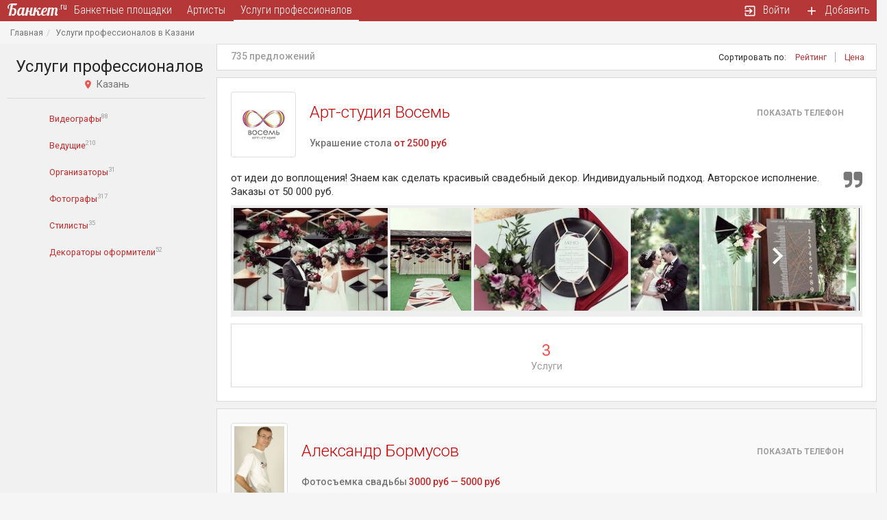

--- FILE ---
content_type: text/html; charset=UTF-8
request_url: https://kazan.banket.ru/organizations
body_size: 35441
content:
<!DOCTYPE html>
<html lang="ru" ng-app="BkApp">
    <head>
        <link href="https://maxcdn.bootstrapcdn.com/font-awesome/4.5.0/css/font-awesome.min.css" rel="stylesheet">
        <meta http-equiv="Content-Type" content="text/html; charset=utf-8" />
        <meta name="viewport" content="width=device-width, initial-scale=1.0, maximum-scale=1.0, user-scalable=no" />
        <meta name="viewport" content="width=device-width, initial-scale=1" />
<meta name="description" />
<meta name="keywords" />
<link rel="stylesheet" type="text/css" href="https://cdnjs.cloudflare.com/ajax/libs/twitter-bootstrap/3.3.7/css/bootstrap.min.css" />
<link rel="stylesheet" type="text/css" href="/assets/f430fb0/css/bootstrap-yii.css" />
<link rel="stylesheet" type="text/css" href="/assets/f430fb0/css/jquery-ui-bootstrap.css" />
<link rel="stylesheet" type="text/css" href="/css/service.css" />
<link rel="stylesheet" type="text/css" href="/css/animate.css" />
<link rel="stylesheet" type="text/css" href="/css/material.css" />
<link rel="stylesheet" type="text/css" href="//cdnjs.cloudflare.com/ajax/libs/jquery.swipebox/1.4.4/css/swipebox.min.css" />
<link rel="stylesheet" type="text/css" href="/css/angucomplete.css" />
<link rel="stylesheet" type="text/css" href="/css/main.css" />
<link rel="stylesheet" type="text/css" href="/css/responsive-table.css" />
<link rel="stylesheet" type="text/css" href="/js/smartmenus/jquery.smartmenus.bootstrap.css" />
<style type="text/css">
/*<![CDATA[*/
.menu-btn > .nav > li {width: 33.333%;}
/*]]>*/
</style>
<script type="text/javascript" src="/js/jquery_1_8_3.min.js"></script>
<script type="text/javascript" src="/assets/f430fb0/bootstrap/js/bootstrap.min.js"></script>
<script type="text/javascript" src="/assets/f430fb0/js/bootstrap-noconflict.js"></script>
<script type="text/javascript" src="/assets/f430fb0/bootbox/bootbox.min.js"></script>
<script type="text/javascript" src="/assets/f430fb0/notify/notify.min.js"></script>
<script type="text/javascript" src="/assets/fb5ce7e9/jquery.ba-bbq.min.js"></script>
<script type="text/javascript" src="/js/service.js"></script>
<script type="text/javascript" src="/js/readmore.min.js"></script>
<script type="text/javascript" src="//cdnjs.cloudflare.com/ajax/libs/jquery.swipebox/1.4.4/js/jquery.swipebox.min.js"></script>
<script type="text/javascript" src="/js/jsenv.js"></script>
<script type="text/javascript" src="/js/jquery-migrate-1.2.1.min.js"></script>
<script type="text/javascript" src="https://cdnjs.cloudflare.com/ajax/libs/angular.js/1.5.3/angular.min.js"></script>
<script type="text/javascript" src="https://cdnjs.cloudflare.com/ajax/libs/angular.js/1.5.3/angular-sanitize.min.js"></script>
<script type="text/javascript" src="https://cdnjs.cloudflare.com/ajax/libs/angular.js/1.5.3/angular-cookies.min.js"></script>
<script type="text/javascript" src="https://cdnjs.cloudflare.com/ajax/libs/angular.js/1.5.3/angular-animate.min.js"></script>
<script type="text/javascript" src="/js/BkApp.js"></script>
<script type="text/javascript" src="/js/angular.common.js"></script>
<script type="text/javascript" src="/js/BkMainController.js?v=2"></script>
<script type="text/javascript" src="/js/angucomplete.js"></script>
<script type="text/javascript" src="/js/ripples.min.js"></script>
<script type="text/javascript" src="/js/material.min.js"></script>
<script type="text/javascript">
/*<![CDATA[*/
;(function($){var ieVer=navigator.userAgent.match(/MSIE (\d+\.\d+);/);ieVer=ieVer&&ieVer[1]?new Number(ieVer):null;var cont=ieVer&&ieVer<7.1?document.createElement("div"):null,excludePattern=null,includePattern=null,mergeIfXhr=0,resMap2Request=function(url){if (!url.match(/\?/))url += "?";return url + "&nlsc_map=" + $.nlsc.smap();};;if(!$.nlsc)$.nlsc={resMap:{}};$.nlsc.normUrl=function(url){if(!url)return null;if(cont){cont.innerHTML='<a href="'+url+'"></a>';url=cont.firstChild.href}if(excludePattern&& url.match(excludePattern))return null;if(includePattern&&!url.match(includePattern))return null;return url.replace(/\?*&*(_=\d+)?&*$/g,"")};$.nlsc.h=function(s){var h=0,i;for(i=0;i<s.length;i++)h=(h<<5)-h+s.charCodeAt(i)&1073741823;return""+h};$.nlsc.fetchMap=function(){for(var url,i=0,res=$(document).find("script[src]");i<res.length;i++)if(url=this.normUrl(res[i].src?res[i].src:res[i].href))this.resMap[url]={h:$.nlsc.h(url),d:1}};$.nlsc.smap=function(){var s="[";for(var url in this.resMap)s+='"'+this.resMap[url].h+ '",';return s.replace(/,$/,"")+"]"};var c={global:true,beforeSend:function(xhr,opt){if(!$.nlsc.fetched){$.nlsc.fetched=1;$.nlsc.fetchMap()}if(opt.dataType!="script"){if(mergeIfXhr)opt.url=resMap2Request(opt.url);return true}var url=$.nlsc.normUrl(opt.url);if(!url)return true;if(opt.converters&&opt.converters["text script"]){var saveConv=opt.converters["text script"];opt.converters["text script"]=function(){if(!$.nlsc.resMap[url].d){$.nlsc.resMap[url].d=1;saveConv.apply(window,arguments)}}}var r=$.nlsc.resMap[url]; if(r){if(r.d)return false}else $.nlsc.resMap[url]={h:$.nlsc.h(url),d:0};return true}};if(ieVer)c.dataFilter=function(data,type){if(type&&(type!="html"&&type!="text"))return data;return data.replace(/(<script[^>]+)defer(=[^\s>]*)?/ig,"$1")};$.ajaxSetup(c)})(jQuery);
/*]]>*/
</script>
<title></title>
                <!--[if lt IE 8]>
        <link href="/css/template_ie7.css" type="text/css" rel="stylesheet" />
        <![endif]-->
                        <meta name="theme-color" content="#d9534f">
    </head>
    <body ng-controller="BkMainController" ng-cloak="" >
        <div class="address_bar bg-material-white p-b-20 animate-show" ng-show="address.show_bar" ng-cloak ng-init="address.getCityList()">
    <div class="container">
        <div class="row">
            <div class="col-sm-12">
                <div class="h4">
                    Выберите город:
                    <a href="#hide-address-bar" ng-click="address.showBar(false)" class="pull-right small" eat-click>
                        свернуть <i class="fa fa-chevron-up"></i>
                    </a>
                </div>
                <div class="city-search">
                    <input type="text" maxlength="30" class="form-control" ng-model="address.filter" placeholder="Казань" ng-change='address.setCurrentFilterChar(address.filter, true)'>
                    <a href="#reset" class="reset btn-flat" ng-if="address.filter.length" ng-click="address.reset()" eat-click>
                        <span class="fa-stack">
                            <i class="fa fa-circle fa-stack-2x fa-inverse"></i>
                            <i class="fa fa-times text-danger fa-stack-1x"></i>
                        </span>
                    </a>
                </div>
                <button ng-repeat="ch in address.alphabet" class="btn btn-fab-material-{{address.filter_char[0] == ch.char ? 'red' : 'semiwhite'}} btn-fab btn-fab-mini m-1" ng-disabled="!ch.count" ng-click="address.setCurrentFilterChar(ch.char)">{{ch.char}}</button>
            </div>
        </div>
        <div class="p-t-b-15">
            <ul class="nav nav-pills" ng-show="!address.loading">
                <li ng-repeat="city in address.city_list" class="big-city">
                    <a href="https://{{city.url}}.banket.ru" ng-if="city.url">{{city.title}} </a>
                    <a href="#add-sauna-{{city.id}}" ng-if="!city.url" eat-click ng-click="addSauna(city)">{{city.title}}</a>
                </li>
            </ul>
            <div class="text-left" ng-if="address.loading">
                <i class="fa fa-star fa-spin text-red m-b-20"></i>
            </div>
            <div id="city_chars" ng-show="address.filter_char">
                <h5>
                    Города<span ng-if="address.filter_char.length == 1"> на букву</span><span ng-if="address.filter_char.length > 1">, которые начинаются на</span> "{{address.filter_char}}":
                </h5>
                <div ng-show="!address.loading_char">
                    <div class="columns-3">
                        <div ng-repeat="city in address.city_list_char" class="big-city">
                            <a href="https://{{city.url}}.banket.ru" ng-if="city.url">{{city.title}}<span ng-if="city.district"> ({{city.district}})</span></a>
                            <a href="#add-sauna-{{city.id}}" ng-if="!city.url" eat-click ng-click="addSauna(city)">{{city.title}}<span ng-if="city.district"> ({{city.district}})</span></a>
                        </div>
                    </div>
                    <div class="text-left m-t-10" ng-show="address.char.pages">
                        <div class="btn-group">
                            <a href="#prev" eat-click ng-disabled="address.char.page < 1" ng-click="address.char.prevPage()" class="btn btn-default btn-sm"><i class="fa fa-arrow-left text-muted"></i> назад</a>
                            <a href="#next" eat-click ng-disabled="address.char.page >= address.char.pages" ng-click="address.char.nextPage()" class="btn btn-default btn-sm">вперед <i class="fa fa-arrow-right text-muted"></i></a>
                        </div>
                        <span>страница {{address.char.page + 1}} из {{address.char.pages}}</span>
                    </div>
                </div>
                <div class="text-center" ng-if="address.loading_char">
                    <i class="fa fa-star fa-spin text-red m-b-20"></i>
                </div>
            </div>
        </div>
    </div>
</div>        <!-- Box -->
        <div id="box">
            <div id="header">
    <div class=" bottom clearfix" ng-cloak="">
        <div class="col-xl-6 col-xl-offset-3">
                            <div class="brand-container pull-left">
                <a href="/" class="brand">
                    <span class='brand-text shape-text-short pull-left text-material-semiwhite'>Банкет</span><span class="pull-left sup shape-short"><span class="shape-text-short text-material-white">.ru</span></span>
                </a>
            </div>
                <div class="hidable">
            <div class=" hidden-xs"  rel='fixed_container'>
                <!--<div class="row">-->
                <!--                    <div class="col-lg-3">
                                                    </div>
                                    <div class="col-lg-9">-->
                <ul class="nav nav-pills small menu-top nav-material-white nav" id="yw3">
<li>
<a href="/zaly">Банкетные площадки<sup class="text-material-grey">181</sup></a></li>
<li>
<a href="/artisti">Артисты</a></li>
<li class="active">
<a href="/organizations">Услуги профессионалов</a></li>
<li class="pull-right hidden-xs">
<a title="Добавить заведение или услугу" href="/process/step1"><noindex><i class="material-icons text-material-amber">add</i></noindex> Добавить</a></li>
<li class="pull-right hidden-xs">
<a title="Войти" href="/user/login"><noindex><i class="material-icons">exit_to_app</i></noindex> Войти</a></li>
</ul>
                <!--</div>-->
                <!--</div>-->
            </div>
        </div>
    </div>
    </div>
</div><div>
    <div id="content" class='p-r'>
                    <div class="col-xl-6 col-xl-offset-3 small">
                <ul class="breadcrumb m-b-0-force">
<li><a href="/" class="text-material-grey-600">Главная</a></li><li class="selected"><span class="text-material-grey-600">Услуги профессионалов в Казани</span></li></ul>            </div>
            <div class="clearfix"></div>
                <div class='p-r z-1'>
            
<div class="bg-material-semiwhite m-w-100 clearfix m-b-50">
    <div class="col-xl-6 col-xl-offset-3">
        <div class="row xs-m-0">
            <div class="col-sm-3 p-r-3 text-center xs-p-0">
                <div id="yfollower">
                    <h1 class="font-mono h3 p-b-3 m-b-0 m-t-10 xs-float-none">
                        Услуги профессионалов                    </h1>
                                            <div class="text-material-grey-600">
                            <noindex class="material-icons text-material-red-400">place</noindex> Казань                        </div>
                                                                                    <hr class="on-light m-l-10 m-r-10 m-b-10 m-t-10 xs-m-b-0">
                        <div class="getmore">
                            <div class="inline-block text-left">
                                <ul class="nav nav-stacked small nav-material-red-800 nav" id="yw0">
<li>
<a href="/s-videograf">Видеографы<sup class="text-material-grey">88</sup></a></li>
<li>
<a href="/s-vedushiy">Ведущие<sup class="text-material-grey">210</sup></a></li>
<li>
<a href="/s-organizations">Организаторы<sup class="text-material-grey">31</sup></a></li>
<li>
<a href="/s-fotograf">Фотографы<sup class="text-material-grey">317</sup></a></li>
<li>
<a href="/s-stylist">Стилисты<sup class="text-material-grey">35</sup></a></li>
<li>
<a href="/s-designer">Декораторы оформители<sup class="text-material-grey">52</sup></a></li>
</ul>
                            </div>
                        </div>
                    
                                    </div>
            </div>
            <div class="col-sm-9 text-left p-l-3 xs-p-0">
                <div id='errorForm'></div>
                <div id="flashMessageDiv"></div>

                <div id="yw1" class="list-view">
<div class='small p-5 b-1-grey m-b-10 bg-material-white clearfix'><div class='text-material-grey h5 pull-left m-b-0 m-t-5 p-l-5 m-l-10'>735 предложений</div> <div class="sorter">
Сортировать по:<ul>
<li><a href="/organizations?Service_sort=rating.desc">Рейтинг</a></li>
<li><a href="/organizations?Service_sort=price.desc">Цена</a></li>
</ul></div></div> <div class="items">
<div class="item-list p-20 b-1-grey m-b-10">
    <div class="flex-middle-force">
        <a class="thumbnail" href="/s-designer/art-studiya-vosem" title="Арт-студия Восемь">
            <img src="https://img.banket.ru/service/logo/45381/art-studiya-vosem.jpg" class="img m-h-120" alt="Арт-студия Восемь">
        </a>
        <div class="p-20 p-t-10-force w100">
                            <div class="inline-block pull-right m-t-5 "><a class="show-service-phone btn btn-material-grey btn-flat btn-sm btn-p-10 m-0" href="#phone-service-art-studiya-vosem" data-id="45381"><strong class="hide"><img alt="loading" src="/img/loading.gif"></strong><strong class="show">показать телефон</strong></a></div>
                                    <h3 class="media-heading m-t-5 inline"><a class="" href="/s-designer/art-studiya-vosem">Арт-студия Восемь</a></h3>
            <div>
                            </div>
            <div class="info_block_inner m-t-10">
                <div class="h4 m-t-0 m-b-0 inline">
                    <div class='antialiase text-material-grey-600 h5'>Украшение стола <span class='text-material-red-800 nobr'>от 2500 руб</span></div>                </div>
                <div class="m-l--10">
                </div>
            </div>
        </div>
    </div>
            <div class="expand" data-collapsed-height="82">
            <i class="fa fa-quote-right pull-right fa-2x text-muted"></i> <p>от идеи до воплощения! Знаем как сделать красивый свадебный декор. Индивидуальный подход. Авторское исполнение. Заказы от 50 000 руб.</p>        </div>
    
            <div class="text-center bg-material-grey-200 p-4">
            <div class="inline-block mw100" rel="more-left">
                <div id="item-gallery" class="flex-scroll-h">
                    <a rel="photo[service-45381]" class="swipebox flex-stretch" href="https://img.banket.ru/service/portfolio/45381/art-studiya-vosem-5923f3e1b26a0.jpg"><img class="img-polaroid" src="https://img.banket.ru/service/portfolio/45381/art-studiya-vosem-5923f3e1b26a0_150x150.jpg" alt="Арт-студия Восемь" /></a>
<a rel="photo[service-45381]" class="swipebox flex-stretch" href="https://img.banket.ru/service/portfolio/45381/art-studiya-vosem-5923f3e5e9f83.jpg"><img class="img-polaroid" src="https://img.banket.ru/service/portfolio/45381/art-studiya-vosem-5923f3e5e9f83_150x150.jpg" alt="Арт-студия Восемь" /></a>
<a rel="photo[service-45381]" class="swipebox flex-stretch" href="https://img.banket.ru/service/portfolio/45381/art-studiya-vosem-5923f3ea50ec6.jpg"><img class="img-polaroid" src="https://img.banket.ru/service/portfolio/45381/art-studiya-vosem-5923f3ea50ec6_150x150.jpg" alt="Арт-студия Восемь" /></a>
<a rel="photo[service-45381]" class="swipebox flex-stretch" href="https://img.banket.ru/service/portfolio/45381/art-studiya-vosem-5923f3ee7797d.jpg"><img class="img-polaroid" src="https://img.banket.ru/service/portfolio/45381/art-studiya-vosem-5923f3ee7797d_150x150.jpg" alt="Арт-студия Восемь" /></a>
<a rel="photo[service-45381]" class="swipebox flex-stretch" href="https://img.banket.ru/service/portfolio/45381/art-studiya-vosem-5923f3f2a35ab.jpg"><img class="img-polaroid" src="https://img.banket.ru/service/portfolio/45381/art-studiya-vosem-5923f3f2a35ab_150x150.jpg" alt="Арт-студия Восемь" /></a>
<a rel="photo[service-45381]" class="swipebox flex-stretch" href="https://img.banket.ru/service/portfolio/45381/art-studiya-vosem-5923f3f6ca9ae.jpg"><img class="img-polaroid" src="https://img.banket.ru/service/portfolio/45381/art-studiya-vosem-5923f3f6ca9ae_150x150.jpg" alt="Арт-студия Восемь" /></a>
<a rel="photo[service-45381]" class="swipebox flex-stretch" href="https://img.banket.ru/service/portfolio/45381/art-studiya-vosem-5923f3fb2c8ec.jpg"><img class="img-polaroid" src="https://img.banket.ru/service/portfolio/45381/art-studiya-vosem-5923f3fb2c8ec_150x150.jpg" alt="Арт-студия Восемь" /></a>
<a rel="photo[service-45381]" class="swipebox flex-stretch" href="https://img.banket.ru/service/portfolio/45381/art-studiya-vosem-5923f3ff559ae.jpg"><img class="img-polaroid" src="https://img.banket.ru/service/portfolio/45381/art-studiya-vosem-5923f3ff559ae_150x150.jpg" alt="Арт-студия Восемь" /></a>
<a rel="photo[service-45381]" class="swipebox flex-stretch" href="https://img.banket.ru/service/portfolio/45381/art-studiya-vosem-5923f40379450.jpg"><img class="img-polaroid" src="https://img.banket.ru/service/portfolio/45381/art-studiya-vosem-5923f40379450_150x150.jpg" alt="Арт-студия Восемь" /></a>
<a rel="photo[service-45381]" class="swipebox flex-stretch" href="https://img.banket.ru/service/portfolio/45381/art-studiya-vosem-5923f407a2df7.jpg"><img class="img-polaroid" src="https://img.banket.ru/service/portfolio/45381/art-studiya-vosem-5923f407a2df7_150x150.jpg" alt="Арт-студия Восемь" /></a>
<a rel="photo[service-45381]" class="swipebox flex-stretch" href="https://img.banket.ru/service/portfolio/45381/art-studiya-vosem-5923f40bcd8c9.jpg"><img class="img-polaroid" src="https://img.banket.ru/service/portfolio/45381/art-studiya-vosem-5923f40bcd8c9_150x150.jpg" alt="Арт-студия Восемь" /></a>
<a rel="photo[service-45381]" class="swipebox flex-stretch" href="https://img.banket.ru/service/portfolio/45381/art-studiya-vosem-5923f40ff0c71.jpg"><img class="img-polaroid" src="https://img.banket.ru/service/portfolio/45381/art-studiya-vosem-5923f40ff0c71_150x150.jpg" alt="Арт-студия Восемь" /></a>
<a rel="photo[service-45381]" class="swipebox flex-stretch" href="https://img.banket.ru/service/portfolio/45381/art-studiya-vosem-5923f414287ec.jpg"><img class="img-polaroid" src="https://img.banket.ru/service/portfolio/45381/art-studiya-vosem-5923f414287ec_150x150.jpg" alt="Арт-студия Восемь" /></a>
<a rel="photo[service-45381]" class="swipebox flex-stretch" href="https://img.banket.ru/service/portfolio/45381/art-studiya-vosem-5923f41890307.jpg"><img class="img-polaroid" src="https://img.banket.ru/service/portfolio/45381/art-studiya-vosem-5923f41890307_150x150.jpg" alt="Арт-студия Восемь" /></a>
<a rel="photo[service-45381]" class="swipebox flex-stretch" href="https://img.banket.ru/service/portfolio/45381/art-studiya-vosem-5923f41cb9a9a.jpg"><img class="img-polaroid" src="https://img.banket.ru/service/portfolio/45381/art-studiya-vosem-5923f41cb9a9a_150x150.jpg" alt="Арт-студия Восемь" /></a>                </div>
            </div>
        </div>
    
    <div class="bg-material-white m-t-10 b-1-grey clearfix serviceOption text-left p-20 p-t-5" role="tablist" aria-multiselectable="true">
        <div class="flex flex-around hidden-xs">
                            <a href="/s-designer/art-studiya-vosem#uslugi" class="block text-material-grey text-center n-u">
                    <h3 class="text-material-red-400 m-b-0">3</h3>
                    <span class='xs-small'>Услуги</span>
                </a>
                        </div>
    </div>
</div><div class="item-list p-20 b-1-grey m-b-10">
    <div class="flex-middle-force">
        <a class="thumbnail" href="/s-fotograf/aleksandr-bormusov" title="Александр Бормусов">
            <img src="https://img.banket.ru/service/logo/14206/aleksandr-bormusov.jpg" class="img m-h-120" alt="Александр Бормусов">
        </a>
        <div class="p-20 p-t-10-force w100">
                            <div class="inline-block pull-right m-t-5 "><a class="show-service-phone btn btn-material-grey btn-flat btn-sm btn-p-10 m-0" href="#phone-service-aleksandr-bormusov" data-id="14206"><strong class="hide"><img alt="loading" src="/img/loading.gif"></strong><strong class="show">показать телефон</strong></a></div>
                                    <h3 class="media-heading m-t-5 inline"><a class="" href="/s-fotograf/aleksandr-bormusov">Александр Бормусов</a></h3>
            <div>
                            </div>
            <div class="info_block_inner m-t-10">
                <div class="h4 m-t-0 m-b-0 inline">
                    <div class='antialiase text-material-grey-600 h5'>Фотосъемка свадьбы <span class='text-material-red-800 nobr'>3000 руб &mdash; 5000 руб</span></div>                </div>
                <div class="m-l--10">
                </div>
            </div>
        </div>
    </div>
            <div class="expand" data-collapsed-height="82">
            <i class="fa fa-quote-right pull-right fa-2x text-muted"></i> <p>Свадебный фотограф. Запечатлю Ваши самые незабываемые моменты на всю жизнь. Занимаюсь фотосъемкой относительно недавно, поэтому у меня очень низкие расценки, а качество хорошее. Использую профессиональную технику марки canon профессионально. Все ваши фотографии будут обработаны, а 20 из них отретушированы. Приезжаю как на полдня, так и на целый день. Ответственно подхожу к своему делу, всегда с вами на связи.</p>        </div>
    
            <div class="text-center bg-material-grey-200 p-4">
            <div class="inline-block mw100" rel="more-left">
                <div id="item-gallery" class="flex-scroll-h">
                    <a rel="photo[service-14206]" class="swipebox flex-stretch" href="https://img.banket.ru/service/portfolio/14206/aleksandr-bormusov-58cb7af28bd2f.jpg"><img class="img-polaroid" src="https://img.banket.ru/service/portfolio/14206/aleksandr-bormusov-58cb7af28bd2f_150x150.jpg" alt="Александр Бормусов" /></a>
<a rel="photo[service-14206]" class="swipebox flex-stretch" href="https://img.banket.ru/service/portfolio/14206/aleksandr-bormusov-58cb7af5b27f0.jpg"><img class="img-polaroid" src="https://img.banket.ru/service/portfolio/14206/aleksandr-bormusov-58cb7af5b27f0_150x150.jpg" alt="Александр Бормусов" /></a>
<a rel="photo[service-14206]" class="swipebox flex-stretch" href="https://img.banket.ru/service/portfolio/14206/aleksandr-bormusov-58cb7af92c57a.jpg"><img class="img-polaroid" src="https://img.banket.ru/service/portfolio/14206/aleksandr-bormusov-58cb7af92c57a_150x150.jpg" alt="Александр Бормусов" /></a>
<a rel="photo[service-14206]" class="swipebox flex-stretch" href="https://img.banket.ru/service/portfolio/14206/aleksandr-bormusov-58cb7afbd1a73.jpg"><img class="img-polaroid" src="https://img.banket.ru/service/portfolio/14206/aleksandr-bormusov-58cb7afbd1a73_150x150.jpg" alt="Александр Бормусов" /></a>
<a rel="photo[service-14206]" class="swipebox flex-stretch" href="https://img.banket.ru/service/portfolio/14206/aleksandr-bormusov-58cb7afed6ca1.jpg"><img class="img-polaroid" src="https://img.banket.ru/service/portfolio/14206/aleksandr-bormusov-58cb7afed6ca1_150x150.jpg" alt="Александр Бормусов" /></a>
<a rel="photo[service-14206]" class="swipebox flex-stretch" href="https://img.banket.ru/service/portfolio/14206/aleksandr-bormusov-58cb7b01a4ca6.jpg"><img class="img-polaroid" src="https://img.banket.ru/service/portfolio/14206/aleksandr-bormusov-58cb7b01a4ca6_150x150.jpg" alt="Александр Бормусов" /></a>
<a rel="photo[service-14206]" class="swipebox flex-stretch" href="https://img.banket.ru/service/portfolio/14206/aleksandr-bormusov-58cb7b059c293.jpg"><img class="img-polaroid" src="https://img.banket.ru/service/portfolio/14206/aleksandr-bormusov-58cb7b059c293_150x150.jpg" alt="Александр Бормусов" /></a>
<a rel="photo[service-14206]" class="swipebox flex-stretch" href="https://img.banket.ru/service/portfolio/14206/aleksandr-bormusov-58cb7b08df981.jpg"><img class="img-polaroid" src="https://img.banket.ru/service/portfolio/14206/aleksandr-bormusov-58cb7b08df981_150x150.jpg" alt="Александр Бормусов" /></a>
<a rel="photo[service-14206]" class="swipebox flex-stretch" href="https://img.banket.ru/service/portfolio/14206/aleksandr-bormusov-58cb7b0b98d78.jpg"><img class="img-polaroid" src="https://img.banket.ru/service/portfolio/14206/aleksandr-bormusov-58cb7b0b98d78_150x150.jpg" alt="Александр Бормусов" /></a>
<a rel="photo[service-14206]" class="swipebox flex-stretch" href="https://img.banket.ru/service/portfolio/14206/aleksandr-bormusov-58cb7b0e01286.jpg"><img class="img-polaroid" src="https://img.banket.ru/service/portfolio/14206/aleksandr-bormusov-58cb7b0e01286_150x150.jpg" alt="Александр Бормусов" /></a>
<a rel="photo[service-14206]" class="swipebox flex-stretch" href="https://img.banket.ru/service/portfolio/14206/aleksandr-bormusov-58cb7b1083eb5.jpg"><img class="img-polaroid" src="https://img.banket.ru/service/portfolio/14206/aleksandr-bormusov-58cb7b1083eb5_150x150.jpg" alt="Александр Бормусов" /></a>
<a rel="photo[service-14206]" class="swipebox flex-stretch" href="https://img.banket.ru/service/portfolio/14206/aleksandr-bormusov-58cb7b13ee223.jpg"><img class="img-polaroid" src="https://img.banket.ru/service/portfolio/14206/aleksandr-bormusov-58cb7b13ee223_150x150.jpg" alt="Александр Бормусов" /></a>                </div>
            </div>
        </div>
    
    <div class="bg-material-white m-t-10 b-1-grey clearfix serviceOption text-left p-20 p-t-5" role="tablist" aria-multiselectable="true">
        <div class="flex flex-around hidden-xs">
                            <a href="/s-fotograf/aleksandr-bormusov#uslugi" class="block text-material-grey text-center n-u">
                    <h3 class="text-material-red-400 m-b-0">3</h3>
                    <span class='xs-small'>Услуги</span>
                </a>
                        </div>
    </div>
</div><div class="item-list p-20 b-1-grey m-b-10">
    <div class="flex-middle-force">
        <a class="thumbnail" href="/s-fotograf/evgeniya-abramovich" title="Евгения Абрамович">
            <img src="https://img.banket.ru/service/logo/14221/evgeniya-abramovich.jpg" class="img m-h-120" alt="Евгения Абрамович">
        </a>
        <div class="p-20 p-t-10-force w100">
                            <div class="inline-block pull-right m-t-5 "><a class="show-service-phone btn btn-material-grey btn-flat btn-sm btn-p-10 m-0" href="#phone-service-evgeniya-abramovich" data-id="14221"><strong class="hide"><img alt="loading" src="/img/loading.gif"></strong><strong class="show">показать телефон</strong></a></div>
                                    <h3 class="media-heading m-t-5 inline"><a class="" href="/s-fotograf/evgeniya-abramovich">Евгения Абрамович</a></h3>
            <div>
                            </div>
            <div class="info_block_inner m-t-10">
                <div class="h4 m-t-0 m-b-0 inline">
                    <div class='antialiase text-material-grey-600 h5'>Фотосъемка Love Story <span class='text-material-red-800 nobr'>от 3000 руб</span></div>                </div>
                <div class="m-l--10">
                </div>
            </div>
        </div>
    </div>
            <div class="expand" data-collapsed-height="82">
            <i class="fa fa-quote-right pull-right fa-2x text-muted"></i> <p>Яркие моменты Вашей жизни я превращаю в красивые фотографии! Приятно осознавать, что твоя работа приносит людям радость, сохраняет в памяти самые счастливые моменты жизни и позволяет хоть на мгновение остановить время;))</p>        </div>
    
            <div class="text-center bg-material-grey-200 p-4">
            <div class="inline-block mw100" rel="more-left">
                <div id="item-gallery" class="flex-scroll-h">
                    <a rel="photo[service-14221]" class="swipebox flex-stretch" href="https://img.banket.ru/service/portfolio/14221/evgeniya-abramovich-58cb7cfcb1d14.jpg"><img class="img-polaroid" src="https://img.banket.ru/service/portfolio/14221/evgeniya-abramovich-58cb7cfcb1d14_150x150.jpg" alt="Евгения Абрамович" /></a>
<a rel="photo[service-14221]" class="swipebox flex-stretch" href="https://img.banket.ru/service/portfolio/14221/evgeniya-abramovich-58cb7d00a31e1.jpg"><img class="img-polaroid" src="https://img.banket.ru/service/portfolio/14221/evgeniya-abramovich-58cb7d00a31e1_150x150.jpg" alt="Евгения Абрамович" /></a>
<a rel="photo[service-14221]" class="swipebox flex-stretch" href="https://img.banket.ru/service/portfolio/14221/evgeniya-abramovich-58cb7d03de22a.jpg"><img class="img-polaroid" src="https://img.banket.ru/service/portfolio/14221/evgeniya-abramovich-58cb7d03de22a_150x150.jpg" alt="Евгения Абрамович" /></a>
<a rel="photo[service-14221]" class="swipebox flex-stretch" href="https://img.banket.ru/service/portfolio/14221/evgeniya-abramovich-58cb7d0769cc1.jpg"><img class="img-polaroid" src="https://img.banket.ru/service/portfolio/14221/evgeniya-abramovich-58cb7d0769cc1_150x150.jpg" alt="Евгения Абрамович" /></a>
<a rel="photo[service-14221]" class="swipebox flex-stretch" href="https://img.banket.ru/service/portfolio/14221/evgeniya-abramovich-58cb7d0b29df9.jpg"><img class="img-polaroid" src="https://img.banket.ru/service/portfolio/14221/evgeniya-abramovich-58cb7d0b29df9_150x150.jpg" alt="Евгения Абрамович" /></a>
<a rel="photo[service-14221]" class="swipebox flex-stretch" href="https://img.banket.ru/service/portfolio/14221/evgeniya-abramovich-58cb7d0ecc637.jpg"><img class="img-polaroid" src="https://img.banket.ru/service/portfolio/14221/evgeniya-abramovich-58cb7d0ecc637_150x150.jpg" alt="Евгения Абрамович" /></a>
<a rel="photo[service-14221]" class="swipebox flex-stretch" href="https://img.banket.ru/service/portfolio/14221/evgeniya-abramovich-58cb7d123de29.jpg"><img class="img-polaroid" src="https://img.banket.ru/service/portfolio/14221/evgeniya-abramovich-58cb7d123de29_150x150.jpg" alt="Евгения Абрамович" /></a>
<a rel="photo[service-14221]" class="swipebox flex-stretch" href="https://img.banket.ru/service/portfolio/14221/evgeniya-abramovich-58cb7d1598b9f.jpg"><img class="img-polaroid" src="https://img.banket.ru/service/portfolio/14221/evgeniya-abramovich-58cb7d1598b9f_150x150.jpg" alt="Евгения Абрамович" /></a>
<a rel="photo[service-14221]" class="swipebox flex-stretch" href="https://img.banket.ru/service/portfolio/14221/evgeniya-abramovich-58cb7d1a3e7c8.jpg"><img class="img-polaroid" src="https://img.banket.ru/service/portfolio/14221/evgeniya-abramovich-58cb7d1a3e7c8_150x150.jpg" alt="Евгения Абрамович" /></a>
<a rel="photo[service-14221]" class="swipebox flex-stretch" href="https://img.banket.ru/service/portfolio/14221/evgeniya-abramovich-58cb7d1f27912.jpg"><img class="img-polaroid" src="https://img.banket.ru/service/portfolio/14221/evgeniya-abramovich-58cb7d1f27912_150x150.jpg" alt="Евгения Абрамович" /></a>
<a rel="photo[service-14221]" class="swipebox flex-stretch" href="https://img.banket.ru/service/portfolio/14221/evgeniya-abramovich-58cb7d233e0ce.jpg"><img class="img-polaroid" src="https://img.banket.ru/service/portfolio/14221/evgeniya-abramovich-58cb7d233e0ce_150x150.jpg" alt="Евгения Абрамович" /></a>
<a rel="photo[service-14221]" class="swipebox flex-stretch" href="https://img.banket.ru/service/portfolio/14221/evgeniya-abramovich-58cb7d2823704.jpg"><img class="img-polaroid" src="https://img.banket.ru/service/portfolio/14221/evgeniya-abramovich-58cb7d2823704_150x150.jpg" alt="Евгения Абрамович" /></a>
<a rel="photo[service-14221]" class="swipebox flex-stretch" href="https://img.banket.ru/service/portfolio/14221/evgeniya-abramovich-58cb7d2bf072a.jpg"><img class="img-polaroid" src="https://img.banket.ru/service/portfolio/14221/evgeniya-abramovich-58cb7d2bf072a_150x150.jpg" alt="Евгения Абрамович" /></a>                </div>
            </div>
        </div>
    
    <div class="bg-material-white m-t-10 b-1-grey clearfix serviceOption text-left p-20 p-t-5" role="tablist" aria-multiselectable="true">
        <div class="flex flex-around hidden-xs">
                            <a href="/s-fotograf/evgeniya-abramovich#uslugi" class="block text-material-grey text-center n-u">
                    <h3 class="text-material-red-400 m-b-0">6</h3>
                    <span class='xs-small'>Услуг</span>
                </a>
                        </div>
    </div>
</div><div class="item-list p-20 b-1-grey m-b-10">
    <div class="flex-middle-force">
        <a class="thumbnail" href="/s-vedushiy/ilsiyar-venediktova" title="Ильсияр Венедиктова">
            <img src="https://img.banket.ru/service/logo/14126/ilsiyar-venediktova.jpg" class="img m-h-120" alt="Ильсияр Венедиктова">
        </a>
        <div class="p-20 p-t-10-force w100">
                            <div class="inline-block pull-right m-t-5 "><a class="show-service-phone btn btn-material-grey btn-flat btn-sm btn-p-10 m-0" href="#phone-service-ilsiyar-venediktova" data-id="14126"><strong class="hide"><img alt="loading" src="/img/loading.gif"></strong><strong class="show">показать телефон</strong></a></div>
                                    <h3 class="media-heading m-t-5 inline"><a class="" href="/s-vedushiy/ilsiyar-venediktova">Ильсияр Венедиктова</a></h3>
            <div>
                            </div>
            <div class="info_block_inner m-t-10">
                <div class="h4 m-t-0 m-b-0 inline">
                    <div class='antialiase text-material-grey-600 h5'>Ведение корпоративного мероприятия <span class='text-material-red-800 nobr'>от 10000 руб</span></div>                </div>
                <div class="m-l--10">
                </div>
            </div>
        </div>
    </div>
            <div class="expand" data-collapsed-height="82">
            <i class="fa fa-quote-right pull-right fa-2x text-muted"></i> <p>Если Вы хотите непринуждённого, весёлого, оригинального, запоминающегося праздника – ВАМ СЮДА!!! КАКОЙ БУДЕТ ВАША СВАДЬБА, РЕШАЕТЕ ВЫ – МЫ ВОПЛОТИМ ВАШИ МЕЧТЫ В РЕАЛЬНОСТЬ.</p> <p>*************************************************************************************************************************************</p> <p><em>Свадьбы, выездные регистрации</em></p> <p><em>Юбилеи</em></p> <p><em>Корпоративы</em></p> <p><em>Выпускные</em></p> <p><em>Детские праздники</em></p> <p><em>*************************************************************************************************************************************</em></p> <p>СВАДЬБА – ЭТО МАЛЕНЬКАЯ ЖИЗНЬ И МЫ ГОТОВЫ ПРОЖИТЬ ЕЁ ВМЕСТЕ С ВАМИ.</p> <p>Подбор и оформление <strong>банкетного зала</strong></p> <p><strong>Ведущие</strong>(организация и проведение)</p> <p>Красивое начало – <strong>встреча гостей</strong>(леди-фуршет, аниматоры, золотые статуи, ходулисты, фототеатр, шоколадный фонтан …)</p> <p><strong>Музыкальное сопровождение – </strong><strong>DJ</strong>(аппаратура, аренда дым машины и генератора мыльных пузырей)</p> <p><strong>Живая музыка</strong>(вокально-инструментальные ансамбли, саксофон, скрипка, арфа, аккордеон …)</p> <p><strong>Танцевальные номера</strong>(бальные, антре, кан-кан, восток со змеёй, русские, татарские …)</p> <p><strong>Интерактивные номера</strong>(бармен шоу, шоу мыльных пузырей, цыганское шоу, суши шоу, киношлягер шоу, фокусник — иллюзионист …)</p> <p><strong>Видеосъёмка</strong></p> <p><strong>Фотосъёмка</strong>(фотокниги)</p> <p><strong>Свадебный кортеж</strong>(лимузин, авто бизнес класса, микроавтобусы)</p> <p>Красивое завершение – лайт-фаер шоу, салют, фейерверк, небесные фонарики…</p>        </div>
    
            <div class="text-center bg-material-grey-200 p-4">
            <div class="inline-block mw100" rel="more-left">
                <div id="item-gallery" class="flex-scroll-h">
                    <a rel="photo[service-14126]" class="swipebox flex-stretch" href="https://img.banket.ru/service/portfolio/14126/ilsiyar-venediktova-58cb710e8019d.jpg"><img class="img-polaroid" src="https://img.banket.ru/service/portfolio/14126/ilsiyar-venediktova-58cb710e8019d_150x150.jpg" alt="Ильсияр Венедиктова" /></a>
<a rel="photo[service-14126]" class="swipebox flex-stretch" href="https://img.banket.ru/service/portfolio/14126/ilsiyar-venediktova-58cb7110d0b21.jpg"><img class="img-polaroid" src="https://img.banket.ru/service/portfolio/14126/ilsiyar-venediktova-58cb7110d0b21_150x150.jpg" alt="Ильсияр Венедиктова" /></a>
<a rel="photo[service-14126]" class="swipebox flex-stretch" href="https://img.banket.ru/service/portfolio/14126/ilsiyar-venediktova-58cb711321c8e.jpg"><img class="img-polaroid" src="https://img.banket.ru/service/portfolio/14126/ilsiyar-venediktova-58cb711321c8e_150x150.jpg" alt="Ильсияр Венедиктова" /></a>
<a rel="photo[service-14126]" class="swipebox flex-stretch" href="https://img.banket.ru/service/portfolio/14126/ilsiyar-venediktova-58cb711592e05.jpg"><img class="img-polaroid" src="https://img.banket.ru/service/portfolio/14126/ilsiyar-venediktova-58cb711592e05_150x150.jpg" alt="Ильсияр Венедиктова" /></a>
<a rel="photo[service-14126]" class="swipebox flex-stretch" href="https://img.banket.ru/service/portfolio/14126/ilsiyar-venediktova-58cb7118e119b.jpg"><img class="img-polaroid" src="https://img.banket.ru/service/portfolio/14126/ilsiyar-venediktova-58cb7118e119b_150x150.jpg" alt="Ильсияр Венедиктова" /></a>
<a rel="photo[service-14126]" class="swipebox flex-stretch" href="https://img.banket.ru/service/portfolio/14126/ilsiyar-venediktova-58cb711b5a60c.jpg"><img class="img-polaroid" src="https://img.banket.ru/service/portfolio/14126/ilsiyar-venediktova-58cb711b5a60c_150x150.jpg" alt="Ильсияр Венедиктова" /></a>
<a rel="photo[service-14126]" class="swipebox flex-stretch" href="https://img.banket.ru/service/portfolio/14126/ilsiyar-venediktova-58cb711e0fba7.jpg"><img class="img-polaroid" src="https://img.banket.ru/service/portfolio/14126/ilsiyar-venediktova-58cb711e0fba7_150x150.jpg" alt="Ильсияр Венедиктова" /></a>
<a rel="photo[service-14126]" class="swipebox flex-stretch" href="https://img.banket.ru/service/portfolio/14126/ilsiyar-venediktova-58cb7120f423d.jpg"><img class="img-polaroid" src="https://img.banket.ru/service/portfolio/14126/ilsiyar-venediktova-58cb7120f423d_150x150.jpg" alt="Ильсияр Венедиктова" /></a>
<a rel="photo[service-14126]" class="swipebox flex-stretch" href="https://img.banket.ru/service/portfolio/14126/ilsiyar-venediktova-58cb71242336e.jpg"><img class="img-polaroid" src="https://img.banket.ru/service/portfolio/14126/ilsiyar-venediktova-58cb71242336e_150x150.jpg" alt="Ильсияр Венедиктова" /></a>
<a rel="photo[service-14126]" class="swipebox flex-stretch" href="https://img.banket.ru/service/portfolio/14126/ilsiyar-venediktova-58cb7127b80cf.jpg"><img class="img-polaroid" src="https://img.banket.ru/service/portfolio/14126/ilsiyar-venediktova-58cb7127b80cf_150x150.jpg" alt="Ильсияр Венедиктова" /></a>
<a rel="photo[service-14126]" class="swipebox flex-stretch" href="https://img.banket.ru/service/portfolio/14126/ilsiyar-venediktova-58cb712adc60f.jpg"><img class="img-polaroid" src="https://img.banket.ru/service/portfolio/14126/ilsiyar-venediktova-58cb712adc60f_150x150.jpg" alt="Ильсияр Венедиктова" /></a>
<a rel="photo[service-14126]" class="swipebox flex-stretch" href="https://img.banket.ru/service/portfolio/14126/ilsiyar-venediktova-58cb712dc4aea.jpg"><img class="img-polaroid" src="https://img.banket.ru/service/portfolio/14126/ilsiyar-venediktova-58cb712dc4aea_150x150.jpg" alt="Ильсияр Венедиктова" /></a>
<a rel="photo[service-14126]" class="swipebox flex-stretch" href="https://img.banket.ru/service/portfolio/14126/ilsiyar-venediktova-58cb713018cec.jpg"><img class="img-polaroid" src="https://img.banket.ru/service/portfolio/14126/ilsiyar-venediktova-58cb713018cec_150x150.jpg" alt="Ильсияр Венедиктова" /></a>
<a rel="photo[service-14126]" class="swipebox flex-stretch" href="https://img.banket.ru/service/portfolio/14126/ilsiyar-venediktova-58cb713252a07.jpg"><img class="img-polaroid" src="https://img.banket.ru/service/portfolio/14126/ilsiyar-venediktova-58cb713252a07_150x150.jpg" alt="Ильсияр Венедиктова" /></a>
<a rel="photo[service-14126]" class="swipebox flex-stretch" href="https://img.banket.ru/service/portfolio/14126/ilsiyar-venediktova-58cb7134a0f9a.jpg"><img class="img-polaroid" src="https://img.banket.ru/service/portfolio/14126/ilsiyar-venediktova-58cb7134a0f9a_150x150.jpg" alt="Ильсияр Венедиктова" /></a>                </div>
            </div>
        </div>
    
    <div class="bg-material-white m-t-10 b-1-grey clearfix serviceOption text-left p-20 p-t-5" role="tablist" aria-multiselectable="true">
        <div class="flex flex-around hidden-xs">
                            <a href="/s-vedushiy/ilsiyar-venediktova#uslugi" class="block text-material-grey text-center n-u">
                    <h3 class="text-material-red-400 m-b-0">4</h3>
                    <span class='xs-small'>Услуги</span>
                </a>
                        </div>
    </div>
</div><div class="item-list p-20 b-1-grey m-b-10">
    <div class="flex-middle-force">
        <a class="thumbnail" href="/s-videograf/origami-group" title="Оригами Груп">
            <img src="https://img.banket.ru/service/logo/45332/origami-group.jpg" class="img m-h-120" alt="Оригами Груп">
        </a>
        <div class="p-20 p-t-10-force w100">
                            <div class="inline-block pull-right m-t-5 "><a class="show-service-phone btn btn-material-grey btn-flat btn-sm btn-p-10 m-0" href="#phone-service-origami-group" data-id="45332"><strong class="hide"><img alt="loading" src="/img/loading.gif"></strong><strong class="show">показать телефон</strong></a></div>
                                    <h3 class="media-heading m-t-5 inline"><a class="" href="/s-videograf/origami-group">Оригами Груп</a></h3>
            <div>
                            </div>
            <div class="info_block_inner m-t-10">
                <div class="h4 m-t-0 m-b-0 inline">
                    <div class='antialiase text-material-grey-600 h5'> <span class='text-material-red-800 nobr'>20000 руб &mdash; 40000 руб</span></div>                </div>
                <div class="m-l--10">
                </div>
            </div>
        </div>
    </div>
            <div class="expand" data-collapsed-height="82">
            <i class="fa fa-quote-right pull-right fa-2x text-muted"></i> <p>ORIGAMI Group — направление творческого движения, молодых креативных ребят, которые любят свое дело. Мы не теряем чувства вкуса, стиля, настроения, Вашего мероприятия на протяжении многих лет. К созданию нового нас движет желание сделать Вас счастливее, благодаря этому фактору весь наш профессионализм и опыт направлен на реализацию самых сумасшедших идей. Всегда открыты к взаимовыгодному сотрудничеству и готовы рассматривать интересные проекты.</p>        </div>
    
            <div class="text-center bg-material-grey-200 p-4">
            <div class="inline-block mw100" rel="more-left">
                <div id="item-gallery" class="flex-scroll-h">
                    <a rel="photo[service-45332]" class="swipebox flex-stretch" href="https://img.banket.ru/service/portfolio/45332/origami-group-5923e94fbd990.jpg"><img class="img-polaroid" src="https://img.banket.ru/service/portfolio/45332/origami-group-5923e94fbd990_150x150.jpg" alt="Оригами Груп" /></a>
<a rel="photo[service-45332]" class="swipebox flex-stretch" href="https://img.banket.ru/service/portfolio/45332/origami-group-5923e95412164.jpg"><img class="img-polaroid" src="https://img.banket.ru/service/portfolio/45332/origami-group-5923e95412164_150x150.jpg" alt="Оригами Груп" /></a>
<a rel="photo[service-45332]" class="swipebox flex-stretch" href="https://img.banket.ru/service/portfolio/45332/origami-group-5923e9585ca32.jpg"><img class="img-polaroid" src="https://img.banket.ru/service/portfolio/45332/origami-group-5923e9585ca32_150x150.jpg" alt="Оригами Груп" /></a>
<a rel="photo[service-45332]" class="swipebox flex-stretch" href="https://img.banket.ru/service/portfolio/45332/origami-group-5923e95c9ef1b.jpg"><img class="img-polaroid" src="https://img.banket.ru/service/portfolio/45332/origami-group-5923e95c9ef1b_150x150.jpg" alt="Оригами Груп" /></a>
<a rel="photo[service-45332]" class="swipebox flex-stretch" href="https://img.banket.ru/service/portfolio/45332/origami-group-5923e960e5046.jpg"><img class="img-polaroid" src="https://img.banket.ru/service/portfolio/45332/origami-group-5923e960e5046_150x150.jpg" alt="Оригами Груп" /></a>
<a rel="photo[service-45332]" class="swipebox flex-stretch" href="https://img.banket.ru/service/portfolio/45332/origami-group-5923e9654fde5.jpg"><img class="img-polaroid" src="https://img.banket.ru/service/portfolio/45332/origami-group-5923e9654fde5_150x150.jpg" alt="Оригами Груп" /></a>
<a rel="photo[service-45332]" class="swipebox flex-stretch" href="https://img.banket.ru/service/portfolio/45332/origami-group-5923e969a2c44.jpg"><img class="img-polaroid" src="https://img.banket.ru/service/portfolio/45332/origami-group-5923e969a2c44_150x150.jpg" alt="Оригами Груп" /></a>
<a rel="photo[service-45332]" class="swipebox flex-stretch" href="https://img.banket.ru/service/portfolio/45332/origami-group-5923e96e007ac.jpg"><img class="img-polaroid" src="https://img.banket.ru/service/portfolio/45332/origami-group-5923e96e007ac_150x150.jpg" alt="Оригами Груп" /></a>
<a rel="photo[service-45332]" class="swipebox flex-stretch" href="https://img.banket.ru/service/portfolio/45332/origami-group-5923e9725171e.jpg"><img class="img-polaroid" src="https://img.banket.ru/service/portfolio/45332/origami-group-5923e9725171e_150x150.jpg" alt="Оригами Груп" /></a>
<a rel="photo[service-45332]" class="swipebox flex-stretch" href="https://img.banket.ru/service/portfolio/45332/origami-group-5923e9769f79b.jpg"><img class="img-polaroid" src="https://img.banket.ru/service/portfolio/45332/origami-group-5923e9769f79b_150x150.jpg" alt="Оригами Груп" /></a>
<a rel="photo[service-45332]" class="swipebox flex-stretch" href="https://img.banket.ru/service/portfolio/45332/origami-group-5923e97ae110f.jpg"><img class="img-polaroid" src="https://img.banket.ru/service/portfolio/45332/origami-group-5923e97ae110f_150x150.jpg" alt="Оригами Груп" /></a>
<a rel="photo[service-45332]" class="swipebox flex-stretch" href="https://img.banket.ru/service/portfolio/45332/origami-group-5923e97f2f70c.jpg"><img class="img-polaroid" src="https://img.banket.ru/service/portfolio/45332/origami-group-5923e97f2f70c_150x150.jpg" alt="Оригами Груп" /></a>
<a rel="photo[service-45332]" class="swipebox flex-stretch" href="https://img.banket.ru/service/portfolio/45332/origami-group-5923e9837ff5d.jpg"><img class="img-polaroid" src="https://img.banket.ru/service/portfolio/45332/origami-group-5923e9837ff5d_150x150.jpg" alt="Оригами Груп" /></a>                </div>
            </div>
        </div>
    
    <div class="bg-material-white m-t-10 b-1-grey clearfix serviceOption text-left p-20 p-t-5" role="tablist" aria-multiselectable="true">
        <div class="flex flex-around hidden-xs">
                            <a href="/s-videograf/origami-group#uslugi" class="block text-material-grey text-center n-u">
                    <h3 class="text-material-red-400 m-b-0">6</h3>
                    <span class='xs-small'>Услуг</span>
                </a>
                        </div>
    </div>
</div><div class="item-list p-20 b-1-grey m-b-10">
    <div class="flex-middle-force">
        <a class="thumbnail" href="/s-vedushiy/showman-academy" title="Шоуман Академи">
            <img src="https://img.banket.ru/service/logo/14584/showman-academy.png" class="img m-h-120" alt="Шоуман Академи">
        </a>
        <div class="p-20 p-t-10-force w100">
                            <div class="inline-block pull-right m-t-5 "><a class="show-service-phone btn btn-material-grey btn-flat btn-sm btn-p-10 m-0" href="#phone-service-showman-academy" data-id="14584"><strong class="hide"><img alt="loading" src="/img/loading.gif"></strong><strong class="show">показать телефон</strong></a></div>
                                    <h3 class="media-heading m-t-5 inline"><a class="" href="/s-vedushiy/showman-academy">Шоуман Академи</a></h3>
            <div>
                            </div>
            <div class="info_block_inner m-t-10">
                <div class="h4 m-t-0 m-b-0 inline">
                    <div class='antialiase text-material-grey-600 h5'>Ведение праздничного мероприятия <span class='text-material-red-800 nobr'>от 10000 руб</span></div>                </div>
                <div class="m-l--10">
                </div>
            </div>
        </div>
    </div>
            <div class="expand" data-collapsed-height="82">
            <i class="fa fa-quote-right pull-right fa-2x text-muted"></i> <p>Первая масштабная Академия Шоуменов в России.</p> <p>Ваш уверенный рост в Шоу-Бизнесе за 30 дней.</p> <p>Старт 7 мая 2016г.</p> <p>Будь частью воркшоп-коучинга и всего за месяц стань Успешным Шоуменом и начни на этом Зарабатывать.Первая масштабная Академия Шоуменов в России.</p> <p>Вы получите концентрацию знаний за 7 тематических занятий.</p> <p>Каждую тему будет освещать эксперт данной области.</p> <p>На протяжении курса Вы посетите 11 площадок, среди которых рестораны, клубы и банкетные залы.</p> <p>Вы обретете уникальный стиль, благодаря индивидуальным рекомендациям профессиональных стилистов, визажистов и парикмахеров.</p> <p>Вы получите крутое портфолио от профессиональных фотографов и видеографов.</p> <p>Вы узнаете секреты успеха известных Шоуменов, которые поделятся своим личным опытом.</p> <p>Вы получите масштабную рекламную кампанию, которая в кратчайшие сроки принесет Вам заказы.</p> <p>Что Вы получите в результате:</p> <p>· познаете искусство сценической деятельности</p> <p>· определитесь со своим уникальным стилем и образом</p> <p>· познакомитесь с яркими представителями Шоубиза Республики</p> <p>· побываете в 7 лучших ресторанах и заведениях города и за его пределами</p> <p>· попадете в тусовку Шоуменов</p> <p>· освоите ораторское мастерство</p> <p>· сделаете 5 шагов успешного маркетинга в сети</p> <p>· напишите сценарий свадьбы, корпоратива, презентации</p> <p>· защитите Дипломную Работу перед экспертными членами жюри и получите Диплом выпускника Академии Шоуменов</p> <p>Как мы этого достигнем?</p> <p>— 7 полноценных дней знаний и практики.</p> <p>— Спикеры только заслуженные мастера своего дела, настоящие профи.</p> <p>— Меньше слов – больше дела: специальные воркшоп-сессии, работа в командах на результат.</p> <p>— Домашние задания и контроль их исполнения.</p> <p>— Дипломы выпускников получат только те, кто успешно защитит дипломную работу перед членами жюри.</p> <p>БОНУСЫ</p> <p>1. Профессиональное качественное портфолио.</p> <p>Качественные фотографии, это то, что каждый настоящий шоумен обязан иметь в своем распоряжении. Первое знакомство с тобой происходит именно по фотографии. Как ты хочешь предстать перед своими заказчиками? Участники съемки: фотограф, визажист, стилист. Мы поможем тебе это сделать эффектно и достойно. Ценность — 7 тыс руб.</p> <p>2. Твоя реклама на портале и в социальных ресурсах Академии.</p> <p>Мы представим тебя всей нашей аудитории в сети как выпускника Академии, конечно, с твоего письменного согласия, это дает тебе значительные преимущества перед конкурентами и увеличение спроса на твои услуги. Ценность – БЕСЦЕННО!</p> <p>3. Три специальные вечеринки для участников Академии.</p> <p>В вечеринках также примут участие эксперты и лучшие представители Шоубиза города. Это возможность нетворкинга и личного общения, ты прочувствуешь все изнутри в неформальной обстановке и сможешь попробовать свои силы на сцене перед лояльной аудиторией! Ценность – бесценно.</p> <p>4. Полная техническая поддержка за наш счет на протяжении всех 60-ти дней проекта.</p> <p>24/7, постоянная поддержка, консультация и помощь от главного координатора Академии Шоуменов и ее помощников. Вы столкнулись с проблемами, не можете выполнить домашнее задание, наша команда поможет Вам в этом. Ценность – 10 000 рублей минимум.</p> <p>5. Лучшие выпускники Академии попадают в базу данных лучших агентств Республики!</p> <p>По итогу проекта лучшие выпускники будут представлены лучшим организаторам и агентствам города! Это позволит Вам получить большие работы уже в ближайший свадебный сезон! Ценность – бесценно!</p>        </div>
    
    
    <div class="bg-material-white m-t-10 b-1-grey clearfix serviceOption text-left p-20 p-t-5" role="tablist" aria-multiselectable="true">
        <div class="flex flex-around hidden-xs">
                            <a href="/s-vedushiy/showman-academy#uslugi" class="block text-material-grey text-center n-u">
                    <h3 class="text-material-red-400 m-b-0">3</h3>
                    <span class='xs-small'>Услуги</span>
                </a>
                        </div>
    </div>
</div><div class="item-list p-20 b-1-grey m-b-10">
    <div class="flex-middle-force">
        <a class="thumbnail" href="/s-videograf/almaz-sadreev" title="Алмаз Садреев">
            <img src="https://img.banket.ru/service/logo/45162/almaz-sadreev.jpg" class="img m-h-120" alt="Алмаз Садреев">
        </a>
        <div class="p-20 p-t-10-force w100">
                            <div class="inline-block pull-right m-t-5 "><a class="show-service-phone btn btn-material-grey btn-flat btn-sm btn-p-10 m-0" href="#phone-service-almaz-sadreev" data-id="45162"><strong class="hide"><img alt="loading" src="/img/loading.gif"></strong><strong class="show">показать телефон</strong></a></div>
                                    <h3 class="media-heading m-t-5 inline"><a class="" href="/s-videograf/almaz-sadreev">Алмаз Садреев</a></h3>
            <div>
                            </div>
            <div class="info_block_inner m-t-10">
                <div class="h4 m-t-0 m-b-0 inline">
                    <div class='antialiase text-material-grey-600 h5'>Видеосъемка свадьбы <span class='text-material-red-800 nobr'>от 10000 руб</span></div>                </div>
                <div class="m-l--10">
                </div>
            </div>
        </div>
    </div>
            <div class="expand" data-collapsed-height="82">
            <i class="fa fa-quote-right pull-right fa-2x text-muted"></i> <p>Здравствуйте меня зовут Алмаз Садреев я видеограф, профессионально занимаюсь видеосъемкой мероприятий любого уровня — свадеб, концертов, юбилеев, корпоративов, выпускных, рекламы, презентации, различных клубных мероприятий, док. фильмов… Моя цель — приукрасить, инсценировать или выдумать что-то, я стремлюсь запечатлеть самое лучшее, всегда стараюсь найти что-то особенное, необыкновенное, что делает ваш праздник отличным от других.</p>        </div>
    
            <div class="text-center bg-material-grey-200 p-4">
            <div class="inline-block mw100" rel="more-left">
                <div id="item-gallery" class="flex-scroll-h">
                    <a rel="photo[service-45162]" class="swipebox flex-stretch" href="https://img.banket.ru/service/portfolio/45162/almaz-sadreev-5923c49af29e7.jpg"><img class="img-polaroid" src="https://img.banket.ru/service/portfolio/45162/almaz-sadreev-5923c49af29e7_150x150.jpg" alt="Алмаз Садреев" /></a>
<a rel="photo[service-45162]" class="swipebox flex-stretch" href="https://img.banket.ru/service/portfolio/45162/almaz-sadreev-5923c49f88911.jpg"><img class="img-polaroid" src="https://img.banket.ru/service/portfolio/45162/almaz-sadreev-5923c49f88911_150x150.jpg" alt="Алмаз Садреев" /></a>
<a rel="photo[service-45162]" class="swipebox flex-stretch" href="https://img.banket.ru/service/portfolio/45162/almaz-sadreev-5923c4a3f0bc7.jpg"><img class="img-polaroid" src="https://img.banket.ru/service/portfolio/45162/almaz-sadreev-5923c4a3f0bc7_150x150.jpg" alt="Алмаз Садреев" /></a>
<a rel="photo[service-45162]" class="swipebox flex-stretch" href="https://img.banket.ru/service/portfolio/45162/almaz-sadreev-5923c4a841e85.jpg"><img class="img-polaroid" src="https://img.banket.ru/service/portfolio/45162/almaz-sadreev-5923c4a841e85_150x150.jpg" alt="Алмаз Садреев" /></a>
<a rel="photo[service-45162]" class="swipebox flex-stretch" href="https://img.banket.ru/service/portfolio/45162/almaz-sadreev-5923c4ac879e3.jpg"><img class="img-polaroid" src="https://img.banket.ru/service/portfolio/45162/almaz-sadreev-5923c4ac879e3_150x150.jpg" alt="Алмаз Садреев" /></a>
<a rel="photo[service-45162]" class="swipebox flex-stretch" href="https://img.banket.ru/service/portfolio/45162/almaz-sadreev-5923c4b0e75de.jpg"><img class="img-polaroid" src="https://img.banket.ru/service/portfolio/45162/almaz-sadreev-5923c4b0e75de_150x150.jpg" alt="Алмаз Садреев" /></a>
<a rel="photo[service-45162]" class="swipebox flex-stretch" href="https://img.banket.ru/service/portfolio/45162/almaz-sadreev-5923c4b5397af.jpg"><img class="img-polaroid" src="https://img.banket.ru/service/portfolio/45162/almaz-sadreev-5923c4b5397af_150x150.jpg" alt="Алмаз Садреев" /></a>
<a rel="photo[service-45162]" class="swipebox flex-stretch" href="https://img.banket.ru/service/portfolio/45162/almaz-sadreev-5923c4b993d1e.jpg"><img class="img-polaroid" src="https://img.banket.ru/service/portfolio/45162/almaz-sadreev-5923c4b993d1e_150x150.jpg" alt="Алмаз Садреев" /></a>
<a rel="photo[service-45162]" class="swipebox flex-stretch" href="https://img.banket.ru/service/portfolio/45162/almaz-sadreev-5923c4bde6191.jpg"><img class="img-polaroid" src="https://img.banket.ru/service/portfolio/45162/almaz-sadreev-5923c4bde6191_150x150.jpg" alt="Алмаз Садреев" /></a>
<a rel="photo[service-45162]" class="swipebox flex-stretch" href="https://img.banket.ru/service/portfolio/45162/almaz-sadreev-5923c4c256371.jpg"><img class="img-polaroid" src="https://img.banket.ru/service/portfolio/45162/almaz-sadreev-5923c4c256371_150x150.jpg" alt="Алмаз Садреев" /></a>                </div>
            </div>
        </div>
    
    <div class="bg-material-white m-t-10 b-1-grey clearfix serviceOption text-left p-20 p-t-5" role="tablist" aria-multiselectable="true">
        <div class="flex flex-around hidden-xs">
                            <a href="/s-videograf/almaz-sadreev#uslugi" class="block text-material-grey text-center n-u">
                    <h3 class="text-material-red-400 m-b-0">2</h3>
                    <span class='xs-small'>Услуги</span>
                </a>
                        </div>
    </div>
</div><div class="item-list p-20 b-1-grey m-b-10">
    <div class="flex-middle-force">
        <a class="thumbnail" href="/s-fotograf/zhenya-veselovskiy" title="Женя Веселовский">
            <img src="https://img.banket.ru/service/logo/14157/zhenya-veselovskiy.jpg" class="img m-h-120" alt="Женя Веселовский">
        </a>
        <div class="p-20 p-t-10-force w100">
                            <div class="inline-block pull-right m-t-5 "><a class="show-service-phone btn btn-material-grey btn-flat btn-sm btn-p-10 m-0" href="#phone-service-zhenya-veselovskiy" data-id="14157"><strong class="hide"><img alt="loading" src="/img/loading.gif"></strong><strong class="show">показать телефон</strong></a></div>
                                    <h3 class="media-heading m-t-5 inline"><a class="" href="/s-fotograf/zhenya-veselovskiy">Женя Веселовский</a></h3>
            <div>
                            </div>
            <div class="info_block_inner m-t-10">
                <div class="h4 m-t-0 m-b-0 inline">
                    <div class='antialiase text-material-grey-600 h5'>Фотосъемка Love Story <span class='text-material-red-800 nobr'>7000 руб &mdash; 25000 руб</span></div>                </div>
                <div class="m-l--10">
                </div>
            </div>
        </div>
    </div>
            <div class="expand" data-collapsed-height="82">
            <i class="fa fa-quote-right pull-right fa-2x text-muted"></i> <p>Свадебная съемка.<br>  <br>  Портретная съемка.<br>  Фотосъемка love story.<br>  <br>  Детская фотография.<br>  <br>  Семейная фотосъемка.<br>  <br>  Репортаж.<br>  <br>  Реклама.<br>  <br>  Предметная съемка.</p> <p>Свадебная и семейная фотосъёмка в Казани и других городах РТ.<br>  Возможен выезд по России и за рубеж.</p>        </div>
    
            <div class="text-center bg-material-grey-200 p-4">
            <div class="inline-block mw100" rel="more-left">
                <div id="item-gallery" class="flex-scroll-h">
                    <a rel="photo[service-14157]" class="swipebox flex-stretch" href="https://img.banket.ru/service/portfolio/14157/zhenya-veselovskiy-58cb75a57b0f0.jpg"><img class="img-polaroid" src="https://img.banket.ru/service/portfolio/14157/zhenya-veselovskiy-58cb75a57b0f0_150x150.jpg" alt="Женя Веселовский" /></a>
<a rel="photo[service-14157]" class="swipebox flex-stretch" href="https://img.banket.ru/service/portfolio/14157/zhenya-veselovskiy-58cb75a8ed07c.jpg"><img class="img-polaroid" src="https://img.banket.ru/service/portfolio/14157/zhenya-veselovskiy-58cb75a8ed07c_150x150.jpg" alt="Женя Веселовский" /></a>
<a rel="photo[service-14157]" class="swipebox flex-stretch" href="https://img.banket.ru/service/portfolio/14157/zhenya-veselovskiy-58cb75ab66cf4.jpg"><img class="img-polaroid" src="https://img.banket.ru/service/portfolio/14157/zhenya-veselovskiy-58cb75ab66cf4_150x150.jpg" alt="Женя Веселовский" /></a>
<a rel="photo[service-14157]" class="swipebox flex-stretch" href="https://img.banket.ru/service/portfolio/14157/zhenya-veselovskiy-58cb75ae01ef6.jpg"><img class="img-polaroid" src="https://img.banket.ru/service/portfolio/14157/zhenya-veselovskiy-58cb75ae01ef6_150x150.jpg" alt="Женя Веселовский" /></a>
<a rel="photo[service-14157]" class="swipebox flex-stretch" href="https://img.banket.ru/service/portfolio/14157/zhenya-veselovskiy-58cb75b10170e.jpg"><img class="img-polaroid" src="https://img.banket.ru/service/portfolio/14157/zhenya-veselovskiy-58cb75b10170e_150x150.jpg" alt="Женя Веселовский" /></a>
<a rel="photo[service-14157]" class="swipebox flex-stretch" href="https://img.banket.ru/service/portfolio/14157/zhenya-veselovskiy-58cb75b3eb914.jpg"><img class="img-polaroid" src="https://img.banket.ru/service/portfolio/14157/zhenya-veselovskiy-58cb75b3eb914_150x150.jpg" alt="Женя Веселовский" /></a>
<a rel="photo[service-14157]" class="swipebox flex-stretch" href="https://img.banket.ru/service/portfolio/14157/zhenya-veselovskiy-58cb75b6ad865.jpg"><img class="img-polaroid" src="https://img.banket.ru/service/portfolio/14157/zhenya-veselovskiy-58cb75b6ad865_150x150.jpg" alt="Женя Веселовский" /></a>
<a rel="photo[service-14157]" class="swipebox flex-stretch" href="https://img.banket.ru/service/portfolio/14157/zhenya-veselovskiy-58cb75b943f49.jpg"><img class="img-polaroid" src="https://img.banket.ru/service/portfolio/14157/zhenya-veselovskiy-58cb75b943f49_150x150.jpg" alt="Женя Веселовский" /></a>
<a rel="photo[service-14157]" class="swipebox flex-stretch" href="https://img.banket.ru/service/portfolio/14157/zhenya-veselovskiy-58cb75bc03391.jpg"><img class="img-polaroid" src="https://img.banket.ru/service/portfolio/14157/zhenya-veselovskiy-58cb75bc03391_150x150.jpg" alt="Женя Веселовский" /></a>
<a rel="photo[service-14157]" class="swipebox flex-stretch" href="https://img.banket.ru/service/portfolio/14157/zhenya-veselovskiy-58cb75bee8644.jpg"><img class="img-polaroid" src="https://img.banket.ru/service/portfolio/14157/zhenya-veselovskiy-58cb75bee8644_150x150.jpg" alt="Женя Веселовский" /></a>
<a rel="photo[service-14157]" class="swipebox flex-stretch" href="https://img.banket.ru/service/portfolio/14157/zhenya-veselovskiy-58cb75c18a91d.jpg"><img class="img-polaroid" src="https://img.banket.ru/service/portfolio/14157/zhenya-veselovskiy-58cb75c18a91d_150x150.jpg" alt="Женя Веселовский" /></a>
<a rel="photo[service-14157]" class="swipebox flex-stretch" href="https://img.banket.ru/service/portfolio/14157/zhenya-veselovskiy-58cb75c44c072.jpg"><img class="img-polaroid" src="https://img.banket.ru/service/portfolio/14157/zhenya-veselovskiy-58cb75c44c072_150x150.jpg" alt="Женя Веселовский" /></a>
<a rel="photo[service-14157]" class="swipebox flex-stretch" href="https://img.banket.ru/service/portfolio/14157/zhenya-veselovskiy-58cb75c709ae1.jpg"><img class="img-polaroid" src="https://img.banket.ru/service/portfolio/14157/zhenya-veselovskiy-58cb75c709ae1_150x150.jpg" alt="Женя Веселовский" /></a>
<a rel="photo[service-14157]" class="swipebox flex-stretch" href="https://img.banket.ru/service/portfolio/14157/zhenya-veselovskiy-58cb75c9cf968.jpg"><img class="img-polaroid" src="https://img.banket.ru/service/portfolio/14157/zhenya-veselovskiy-58cb75c9cf968_150x150.jpg" alt="Женя Веселовский" /></a>
<a rel="photo[service-14157]" class="swipebox flex-stretch" href="https://img.banket.ru/service/portfolio/14157/zhenya-veselovskiy-58cb75cc7e3da.jpg"><img class="img-polaroid" src="https://img.banket.ru/service/portfolio/14157/zhenya-veselovskiy-58cb75cc7e3da_150x150.jpg" alt="Женя Веселовский" /></a>                </div>
            </div>
        </div>
    
    <div class="bg-material-white m-t-10 b-1-grey clearfix serviceOption text-left p-20 p-t-5" role="tablist" aria-multiselectable="true">
        <div class="flex flex-around hidden-xs">
                            <a href="/s-fotograf/zhenya-veselovskiy#uslugi" class="block text-material-grey text-center n-u">
                    <h3 class="text-material-red-400 m-b-0">6</h3>
                    <span class='xs-small'>Услуг</span>
                </a>
                        </div>
    </div>
</div><div class="item-list p-20 b-1-grey m-b-10">
    <div class="flex-middle-force">
        <a class="thumbnail" href="/s-vedushiy/chulpan-garipova" title="Чулпан Гарипова">
            <img src="https://img.banket.ru/service/logo/14064/chulpan-garipova.jpg" class="img m-h-120" alt="Чулпан Гарипова">
        </a>
        <div class="p-20 p-t-10-force w100">
                            <div class="inline-block pull-right m-t-5 "><a class="show-service-phone btn btn-material-grey btn-flat btn-sm btn-p-10 m-0" href="#phone-service-chulpan-garipova" data-id="14064"><strong class="hide"><img alt="loading" src="/img/loading.gif"></strong><strong class="show">показать телефон</strong></a></div>
                                    <h3 class="media-heading m-t-5 inline"><a class="" href="/s-vedushiy/chulpan-garipova">Чулпан Гарипова</a></h3>
            <div>
                            </div>
            <div class="info_block_inner m-t-10">
                <div class="h4 m-t-0 m-b-0 inline">
                    <div class='antialiase text-material-grey-600 h5'>Ведение корпоративного мероприятия <span class='text-material-red-800 nobr'>от 10000 руб</span></div>                </div>
                <div class="m-l--10">
                </div>
            </div>
        </div>
    </div>
            <div class="expand" data-collapsed-height="82">
            <i class="fa fa-quote-right pull-right fa-2x text-muted"></i> <ul><li><strong>ВЕДУЩАЯ (ТАМАДА) Чулпан Гарипова. Певец Алмаз Хасанов. (Ведение ТАТАРСКИЙ, РУССКИЙ)</strong></li> <li><strong>Праздник, под моим чутким руководством будет: — без пошлости, интересным, индивидуальным, веселым и добрым для всех гостей. — в моих программах отсутствуют алкогольные конкурсы. — я сторонница сплочения и дружного объединения гостей. — я не беспокою гостей, которые не желают участвовать в конкурсах. — тосты только по желанию. Делаем праздники весёлыми, а людей счастливыми! </strong></li> <li><strong>БЕЗ БИК МАТУР ИТЕП ТАТАРЧА ДА, ТАТАРЧА-РУСЧА ДА ЭШЛИБЕЗ, ШАЛТЫРАТЫГЫЗ!</strong></li> <li>Мы вам гарантируем интересные конкурсы и яркие, добрые воспоминания! Вы и Ваши гости будут в восторге! /&gt;Тактичное внимание каждому гостю. /&gt;Тысячи идей. /&gt;В команде супер Dj и качественное оборудование. В нашей команде популярный певец татарской эстрады! <strong>Проектор и экран в подарок!!</strong></li> </ul>        </div>
    
            <div class="text-center bg-material-grey-200 p-4">
            <div class="inline-block mw100" rel="more-left">
                <div id="item-gallery" class="flex-scroll-h">
                    <a rel="photo[service-14064]" class="swipebox flex-stretch" href="https://img.banket.ru/service/portfolio/14064/chulpan-garipova-58cb68abf0812.jpg"><img class="img-polaroid" src="https://img.banket.ru/service/portfolio/14064/chulpan-garipova-58cb68abf0812_150x150.jpg" alt="Чулпан Гарипова" /></a>
<a rel="photo[service-14064]" class="swipebox flex-stretch" href="https://img.banket.ru/service/portfolio/14064/chulpan-garipova-58cb68afa1f39.jpg"><img class="img-polaroid" src="https://img.banket.ru/service/portfolio/14064/chulpan-garipova-58cb68afa1f39_150x150.jpg" alt="Чулпан Гарипова" /></a>
<a rel="photo[service-14064]" class="swipebox flex-stretch" href="https://img.banket.ru/service/portfolio/14064/chulpan-garipova-58cb68b3cc9d5.jpg"><img class="img-polaroid" src="https://img.banket.ru/service/portfolio/14064/chulpan-garipova-58cb68b3cc9d5_150x150.jpg" alt="Чулпан Гарипова" /></a>
<a rel="photo[service-14064]" class="swipebox flex-stretch" href="https://img.banket.ru/service/portfolio/14064/chulpan-garipova-58cb68b620312.jpg"><img class="img-polaroid" src="https://img.banket.ru/service/portfolio/14064/chulpan-garipova-58cb68b620312_150x150.jpg" alt="Чулпан Гарипова" /></a>
<a rel="photo[service-14064]" class="swipebox flex-stretch" href="https://img.banket.ru/service/portfolio/14064/chulpan-garipova-58cb68b899c25.jpg"><img class="img-polaroid" src="https://img.banket.ru/service/portfolio/14064/chulpan-garipova-58cb68b899c25_150x150.jpg" alt="Чулпан Гарипова" /></a>
<a rel="photo[service-14064]" class="swipebox flex-stretch" href="https://img.banket.ru/service/portfolio/14064/chulpan-garipova-58cb68bae8abc.jpg"><img class="img-polaroid" src="https://img.banket.ru/service/portfolio/14064/chulpan-garipova-58cb68bae8abc_150x150.jpg" alt="Чулпан Гарипова" /></a>
<a rel="photo[service-14064]" class="swipebox flex-stretch" href="https://img.banket.ru/service/portfolio/14064/chulpan-garipova-58cb68bd4b514.jpg"><img class="img-polaroid" src="https://img.banket.ru/service/portfolio/14064/chulpan-garipova-58cb68bd4b514_150x150.jpg" alt="Чулпан Гарипова" /></a>
<a rel="photo[service-14064]" class="swipebox flex-stretch" href="https://img.banket.ru/service/portfolio/14064/chulpan-garipova-58cb68bfad631.jpg"><img class="img-polaroid" src="https://img.banket.ru/service/portfolio/14064/chulpan-garipova-58cb68bfad631_150x150.jpg" alt="Чулпан Гарипова" /></a>
<a rel="photo[service-14064]" class="swipebox flex-stretch" href="https://img.banket.ru/service/portfolio/14064/chulpan-garipova-58cb68c228e0c.jpg"><img class="img-polaroid" src="https://img.banket.ru/service/portfolio/14064/chulpan-garipova-58cb68c228e0c_150x150.jpg" alt="Чулпан Гарипова" /></a>
<a rel="photo[service-14064]" class="swipebox flex-stretch" href="https://img.banket.ru/service/portfolio/14064/chulpan-garipova-58cb68c4583f4.jpg"><img class="img-polaroid" src="https://img.banket.ru/service/portfolio/14064/chulpan-garipova-58cb68c4583f4_150x150.jpg" alt="Чулпан Гарипова" /></a>
<a rel="photo[service-14064]" class="swipebox flex-stretch" href="https://img.banket.ru/service/portfolio/14064/chulpan-garipova-58cb68c6b9027.jpg"><img class="img-polaroid" src="https://img.banket.ru/service/portfolio/14064/chulpan-garipova-58cb68c6b9027_150x150.jpg" alt="Чулпан Гарипова" /></a>
<a rel="photo[service-14064]" class="swipebox flex-stretch" href="https://img.banket.ru/service/portfolio/14064/chulpan-garipova-58cb68c92e31b.jpg"><img class="img-polaroid" src="https://img.banket.ru/service/portfolio/14064/chulpan-garipova-58cb68c92e31b_150x150.jpg" alt="Чулпан Гарипова" /></a>
<a rel="photo[service-14064]" class="swipebox flex-stretch" href="https://img.banket.ru/service/portfolio/14064/chulpan-garipova-58cb68cba2aa2.jpg"><img class="img-polaroid" src="https://img.banket.ru/service/portfolio/14064/chulpan-garipova-58cb68cba2aa2_150x150.jpg" alt="Чулпан Гарипова" /></a>
<a rel="photo[service-14064]" class="swipebox flex-stretch" href="https://img.banket.ru/service/portfolio/14064/chulpan-garipova-58cb68cfd666a.jpg"><img class="img-polaroid" src="https://img.banket.ru/service/portfolio/14064/chulpan-garipova-58cb68cfd666a_150x150.jpg" alt="Чулпан Гарипова" /></a>
<a rel="photo[service-14064]" class="swipebox flex-stretch" href="https://img.banket.ru/service/portfolio/14064/chulpan-garipova-58cb68d28079a.jpg"><img class="img-polaroid" src="https://img.banket.ru/service/portfolio/14064/chulpan-garipova-58cb68d28079a_150x150.jpg" alt="Чулпан Гарипова" /></a>                </div>
            </div>
        </div>
    
    <div class="bg-material-white m-t-10 b-1-grey clearfix serviceOption text-left p-20 p-t-5" role="tablist" aria-multiselectable="true">
        <div class="flex flex-around hidden-xs">
                            <a href="/s-vedushiy/chulpan-garipova#uslugi" class="block text-material-grey text-center n-u">
                    <h3 class="text-material-red-400 m-b-0">4</h3>
                    <span class='xs-small'>Услуги</span>
                </a>
                                <a href="/s-vedushiy/chulpan-garipova#videos" class="block text-material-grey text-center n-u">
                    <h3 class="text-material-red-400 m-b-0">1</h3>
                    <span class='xs-small'>Видеоролик</span>
                </a>
                        </div>
    </div>
</div><div class="item-list p-20 b-1-grey m-b-10">
    <div class="flex-middle-force">
        <a class="thumbnail" href="/s-stylist/liliya-markova" title="Лилия Маркова">
            <img src="https://img.banket.ru/service/logo/45271/liliya-markova.jpg" class="img m-h-120" alt="Лилия Маркова">
        </a>
        <div class="p-20 p-t-10-force w100">
                            <div class="inline-block pull-right m-t-5 "><a class="show-service-phone btn btn-material-grey btn-flat btn-sm btn-p-10 m-0" href="#phone-service-liliya-markova" data-id="45271"><strong class="hide"><img alt="loading" src="/img/loading.gif"></strong><strong class="show">показать телефон</strong></a></div>
                                    <h3 class="media-heading m-t-5 inline"><a class="" href="/s-stylist/liliya-markova">Лилия Маркова</a></h3>
            <div>
                            </div>
            <div class="info_block_inner m-t-10">
                <div class="h4 m-t-0 m-b-0 inline">
                    <div class='antialiase text-material-grey-600 h5'> <span class='text-material-red-800 nobr'>от 1500 руб</span></div>                </div>
                <div class="m-l--10">
                </div>
            </div>
        </div>
    </div>
            <div class="expand" data-collapsed-height="82">
            <i class="fa fa-quote-right pull-right fa-2x text-muted"></i> <p>Милые Невесты — предлагаю услугу по созданию свадебного образа.</p> <p>Причёска+макияж+репетиция. Помощь в подборе образа.</p> <p>Доступные цены.</p> <p>А также прически и макияж для гостей, мамы и подружек невесты.</p> <p>Все интересующие вас вопросы задавайте по телефону.</p> <p>Выезжаю сама и принимаю также на дому!</p> <p>По запросу ссылка на сайт с работами.</p>        </div>
    
            <div class="text-center bg-material-grey-200 p-4">
            <div class="inline-block mw100" rel="more-left">
                <div id="item-gallery" class="flex-scroll-h">
                    <a rel="photo[service-45271]" class="swipebox flex-stretch" href="https://img.banket.ru/service/portfolio/45271/liliya-markova-5923dc04ab9da.jpg"><img class="img-polaroid" src="https://img.banket.ru/service/portfolio/45271/liliya-markova-5923dc04ab9da_150x150.jpg" alt="Лилия Маркова" /></a>
<a rel="photo[service-45271]" class="swipebox flex-stretch" href="https://img.banket.ru/service/portfolio/45271/liliya-markova-5923dc08ce6f2.jpg"><img class="img-polaroid" src="https://img.banket.ru/service/portfolio/45271/liliya-markova-5923dc08ce6f2_150x150.jpg" alt="Лилия Маркова" /></a>
<a rel="photo[service-45271]" class="swipebox flex-stretch" href="https://img.banket.ru/service/portfolio/45271/liliya-markova-5923dc0d0ed13.jpg"><img class="img-polaroid" src="https://img.banket.ru/service/portfolio/45271/liliya-markova-5923dc0d0ed13_150x150.jpg" alt="Лилия Маркова" /></a>
<a rel="photo[service-45271]" class="swipebox flex-stretch" href="https://img.banket.ru/service/portfolio/45271/liliya-markova-5923dc11318e1.jpg"><img class="img-polaroid" src="https://img.banket.ru/service/portfolio/45271/liliya-markova-5923dc11318e1_150x150.jpg" alt="Лилия Маркова" /></a>
<a rel="photo[service-45271]" class="swipebox flex-stretch" href="https://img.banket.ru/service/portfolio/45271/liliya-markova-5923dc1553efb.jpg"><img class="img-polaroid" src="https://img.banket.ru/service/portfolio/45271/liliya-markova-5923dc1553efb_150x150.jpg" alt="Лилия Маркова" /></a>
<a rel="photo[service-45271]" class="swipebox flex-stretch" href="https://img.banket.ru/service/portfolio/45271/liliya-markova-5923dc1980d85.jpg"><img class="img-polaroid" src="https://img.banket.ru/service/portfolio/45271/liliya-markova-5923dc1980d85_150x150.jpg" alt="Лилия Маркова" /></a>
<a rel="photo[service-45271]" class="swipebox flex-stretch" href="https://img.banket.ru/service/portfolio/45271/liliya-markova-5923dc1da3886.jpg"><img class="img-polaroid" src="https://img.banket.ru/service/portfolio/45271/liliya-markova-5923dc1da3886_150x150.jpg" alt="Лилия Маркова" /></a>
<a rel="photo[service-45271]" class="swipebox flex-stretch" href="https://img.banket.ru/service/portfolio/45271/liliya-markova-5923dc21cd82e.jpg"><img class="img-polaroid" src="https://img.banket.ru/service/portfolio/45271/liliya-markova-5923dc21cd82e_150x150.jpg" alt="Лилия Маркова" /></a>
<a rel="photo[service-45271]" class="swipebox flex-stretch" href="https://img.banket.ru/service/portfolio/45271/liliya-markova-5923dc260322e.jpg"><img class="img-polaroid" src="https://img.banket.ru/service/portfolio/45271/liliya-markova-5923dc260322e_150x150.jpg" alt="Лилия Маркова" /></a>                </div>
            </div>
        </div>
    
    <div class="bg-material-white m-t-10 b-1-grey clearfix serviceOption text-left p-20 p-t-5" role="tablist" aria-multiselectable="true">
        <div class="flex flex-around hidden-xs">
                            <a href="/s-stylist/liliya-markova#uslugi" class="block text-material-grey text-center n-u">
                    <h3 class="text-material-red-400 m-b-0">8</h3>
                    <span class='xs-small'>Услуг</span>
                </a>
                        </div>
    </div>
</div><div class="item-list p-20 b-1-grey m-b-10">
    <div class="flex-middle-force">
        <a class="thumbnail" href="/s-fotograf/anton-sarmatin" title="Антон Сарматин">
            <img src="https://img.banket.ru/service/logo/14471/anton-sarmatin.jpg" class="img m-h-120" alt="Антон Сарматин">
        </a>
        <div class="p-20 p-t-10-force w100">
                            <div class="inline-block pull-right m-t-5 "><a class="show-service-phone btn btn-material-grey btn-flat btn-sm btn-p-10 m-0" href="#phone-service-anton-sarmatin" data-id="14471"><strong class="hide"><img alt="loading" src="/img/loading.gif"></strong><strong class="show">показать телефон</strong></a></div>
                                    <h3 class="media-heading m-t-5 inline"><a class="" href="/s-fotograf/anton-sarmatin">Антон Сарматин</a></h3>
            <div>
                            </div>
            <div class="info_block_inner m-t-10">
                <div class="h4 m-t-0 m-b-0 inline">
                    <div class='antialiase text-material-grey-600 h5'>Фотосъемка Love Story <span class='text-material-red-800 nobr'>1200 руб &mdash; 3600 руб</span></div>                </div>
                <div class="m-l--10">
                </div>
            </div>
        </div>
    </div>
            <div class="expand" data-collapsed-height="82">
            <i class="fa fa-quote-right pull-right fa-2x text-muted"></i> <p><strong>Услуги:<br></strong>* Пленэр ( съемка на открытом воздухе )<br>* Студийная съемка <br>* Love story ( Лав Стори )</p><p>* Свадебная съемка</p>        </div>
    
            <div class="text-center bg-material-grey-200 p-4">
            <div class="inline-block mw100" rel="more-left">
                <div id="item-gallery" class="flex-scroll-h">
                    <a rel="photo[service-14471]" class="swipebox flex-stretch" href="https://img.banket.ru/service/portfolio/14471/anton-sarmatin-58cb9bb1b73d7.jpg"><img class="img-polaroid" src="https://img.banket.ru/service/portfolio/14471/anton-sarmatin-58cb9bb1b73d7_150x150.jpg" alt="Антон Сарматин" /></a>
<a rel="photo[service-14471]" class="swipebox flex-stretch" href="https://img.banket.ru/service/portfolio/14471/anton-sarmatin-58cb9bb431fbe.jpg"><img class="img-polaroid" src="https://img.banket.ru/service/portfolio/14471/anton-sarmatin-58cb9bb431fbe_150x150.jpg" alt="Антон Сарматин" /></a>
<a rel="photo[service-14471]" class="swipebox flex-stretch" href="https://img.banket.ru/service/portfolio/14471/anton-sarmatin-58cb9bb6a6a26.jpg"><img class="img-polaroid" src="https://img.banket.ru/service/portfolio/14471/anton-sarmatin-58cb9bb6a6a26_150x150.jpg" alt="Антон Сарматин" /></a>
<a rel="photo[service-14471]" class="swipebox flex-stretch" href="https://img.banket.ru/service/portfolio/14471/anton-sarmatin-58cb9bb91af1e.jpg"><img class="img-polaroid" src="https://img.banket.ru/service/portfolio/14471/anton-sarmatin-58cb9bb91af1e_150x150.jpg" alt="Антон Сарматин" /></a>
<a rel="photo[service-14471]" class="swipebox flex-stretch" href="https://img.banket.ru/service/portfolio/14471/anton-sarmatin-58cb9bbb67ec7.jpg"><img class="img-polaroid" src="https://img.banket.ru/service/portfolio/14471/anton-sarmatin-58cb9bbb67ec7_150x150.jpg" alt="Антон Сарматин" /></a>
<a rel="photo[service-14471]" class="swipebox flex-stretch" href="https://img.banket.ru/service/portfolio/14471/anton-sarmatin-58cb9bbdd8313.jpg"><img class="img-polaroid" src="https://img.banket.ru/service/portfolio/14471/anton-sarmatin-58cb9bbdd8313_150x150.jpg" alt="Антон Сарматин" /></a>
<a rel="photo[service-14471]" class="swipebox flex-stretch" href="https://img.banket.ru/service/portfolio/14471/anton-sarmatin-58cb9bc056908.jpg"><img class="img-polaroid" src="https://img.banket.ru/service/portfolio/14471/anton-sarmatin-58cb9bc056908_150x150.jpg" alt="Антон Сарматин" /></a>
<a rel="photo[service-14471]" class="swipebox flex-stretch" href="https://img.banket.ru/service/portfolio/14471/anton-sarmatin-58cb9bc2ccf93.jpg"><img class="img-polaroid" src="https://img.banket.ru/service/portfolio/14471/anton-sarmatin-58cb9bc2ccf93_150x150.jpg" alt="Антон Сарматин" /></a>
<a rel="photo[service-14471]" class="swipebox flex-stretch" href="https://img.banket.ru/service/portfolio/14471/anton-sarmatin-58cb9bc540389.jpg"><img class="img-polaroid" src="https://img.banket.ru/service/portfolio/14471/anton-sarmatin-58cb9bc540389_150x150.jpg" alt="Антон Сарматин" /></a>
<a rel="photo[service-14471]" class="swipebox flex-stretch" href="https://img.banket.ru/service/portfolio/14471/anton-sarmatin-58cb9bc7a9f9f.jpg"><img class="img-polaroid" src="https://img.banket.ru/service/portfolio/14471/anton-sarmatin-58cb9bc7a9f9f_150x150.jpg" alt="Антон Сарматин" /></a>                </div>
            </div>
        </div>
    
    <div class="bg-material-white m-t-10 b-1-grey clearfix serviceOption text-left p-20 p-t-5" role="tablist" aria-multiselectable="true">
        <div class="flex flex-around hidden-xs">
                            <a href="/s-fotograf/anton-sarmatin#uslugi" class="block text-material-grey text-center n-u">
                    <h3 class="text-material-red-400 m-b-0">4</h3>
                    <span class='xs-small'>Услуги</span>
                </a>
                        </div>
    </div>
</div><div class="item-list p-20 b-1-grey m-b-10">
    <div class="flex-middle-force">
        <a class="thumbnail" href="/s-fotograf/sergey-zhegalov" title="Сергей Жегалов">
            <img src="https://img.banket.ru/service/logo/14278/sergey-zhegalov.jpg" class="img m-h-120" alt="Сергей Жегалов">
        </a>
        <div class="p-20 p-t-10-force w100">
                            <div class="inline-block pull-right m-t-5 "><a class="show-service-phone btn btn-material-grey btn-flat btn-sm btn-p-10 m-0" href="#phone-service-sergey-zhegalov" data-id="14278"><strong class="hide"><img alt="loading" src="/img/loading.gif"></strong><strong class="show">показать телефон</strong></a></div>
                                    <h3 class="media-heading m-t-5 inline"><a class="" href="/s-fotograf/sergey-zhegalov">Сергей Жегалов</a></h3>
            <div>
                            </div>
            <div class="info_block_inner m-t-10">
                <div class="h4 m-t-0 m-b-0 inline">
                    <div class='antialiase text-material-grey-600 h5'> <span class='text-material-red-800 nobr'>от 300 руб</span></div>                </div>
                <div class="m-l--10">
                </div>
            </div>
        </div>
    </div>
            <div class="expand" data-collapsed-height="82">
            <i class="fa fa-quote-right pull-right fa-2x text-muted"></i> <p>Свадебная и семейная фотосъемка в Казани и других регионах. Стараюсь делать живые фотографии лучших моментов Вашей жизни. Всем своим будущим клиентам предлагаю провести бесплатную пробную фотосессию которая не обязывает заказывать свадебную съемку.</p>        </div>
    
            <div class="text-center bg-material-grey-200 p-4">
            <div class="inline-block mw100" rel="more-left">
                <div id="item-gallery" class="flex-scroll-h">
                    <a rel="photo[service-14278]" class="swipebox flex-stretch" href="https://img.banket.ru/service/portfolio/14278/sergey-zhegalov-58cb84a3e316c.jpg"><img class="img-polaroid" src="https://img.banket.ru/service/portfolio/14278/sergey-zhegalov-58cb84a3e316c_150x150.jpg" alt="Сергей Жегалов" /></a>
<a rel="photo[service-14278]" class="swipebox flex-stretch" href="https://img.banket.ru/service/portfolio/14278/sergey-zhegalov-58cb84a774b70.jpg"><img class="img-polaroid" src="https://img.banket.ru/service/portfolio/14278/sergey-zhegalov-58cb84a774b70_150x150.jpg" alt="Сергей Жегалов" /></a>
<a rel="photo[service-14278]" class="swipebox flex-stretch" href="https://img.banket.ru/service/portfolio/14278/sergey-zhegalov-58cb84aaa303e.jpg"><img class="img-polaroid" src="https://img.banket.ru/service/portfolio/14278/sergey-zhegalov-58cb84aaa303e_150x150.jpg" alt="Сергей Жегалов" /></a>
<a rel="photo[service-14278]" class="swipebox flex-stretch" href="https://img.banket.ru/service/portfolio/14278/sergey-zhegalov-58cb84ada3ba6.jpg"><img class="img-polaroid" src="https://img.banket.ru/service/portfolio/14278/sergey-zhegalov-58cb84ada3ba6_150x150.jpg" alt="Сергей Жегалов" /></a>
<a rel="photo[service-14278]" class="swipebox flex-stretch" href="https://img.banket.ru/service/portfolio/14278/sergey-zhegalov-58cb84b08c852.jpg"><img class="img-polaroid" src="https://img.banket.ru/service/portfolio/14278/sergey-zhegalov-58cb84b08c852_150x150.jpg" alt="Сергей Жегалов" /></a>
<a rel="photo[service-14278]" class="swipebox flex-stretch" href="https://img.banket.ru/service/portfolio/14278/sergey-zhegalov-58cb84b33b1b9.jpg"><img class="img-polaroid" src="https://img.banket.ru/service/portfolio/14278/sergey-zhegalov-58cb84b33b1b9_150x150.jpg" alt="Сергей Жегалов" /></a>
<a rel="photo[service-14278]" class="swipebox flex-stretch" href="https://img.banket.ru/service/portfolio/14278/sergey-zhegalov-58cb84b9670cc.jpg"><img class="img-polaroid" src="https://img.banket.ru/service/portfolio/14278/sergey-zhegalov-58cb84b9670cc_150x150.jpg" alt="Сергей Жегалов" /></a>
<a rel="photo[service-14278]" class="swipebox flex-stretch" href="https://img.banket.ru/service/portfolio/14278/sergey-zhegalov-58cb84bc96236.jpg"><img class="img-polaroid" src="https://img.banket.ru/service/portfolio/14278/sergey-zhegalov-58cb84bc96236_150x150.jpg" alt="Сергей Жегалов" /></a>
<a rel="photo[service-14278]" class="swipebox flex-stretch" href="https://img.banket.ru/service/portfolio/14278/sergey-zhegalov-58cb84bf53ef9.jpg"><img class="img-polaroid" src="https://img.banket.ru/service/portfolio/14278/sergey-zhegalov-58cb84bf53ef9_150x150.jpg" alt="Сергей Жегалов" /></a>
<a rel="photo[service-14278]" class="swipebox flex-stretch" href="https://img.banket.ru/service/portfolio/14278/sergey-zhegalov-58cb84c25fb4e.jpg"><img class="img-polaroid" src="https://img.banket.ru/service/portfolio/14278/sergey-zhegalov-58cb84c25fb4e_150x150.jpg" alt="Сергей Жегалов" /></a>
<a rel="photo[service-14278]" class="swipebox flex-stretch" href="https://img.banket.ru/service/portfolio/14278/sergey-zhegalov-58cb84c5881f4.jpg"><img class="img-polaroid" src="https://img.banket.ru/service/portfolio/14278/sergey-zhegalov-58cb84c5881f4_150x150.jpg" alt="Сергей Жегалов" /></a>
<a rel="photo[service-14278]" class="swipebox flex-stretch" href="https://img.banket.ru/service/portfolio/14278/sergey-zhegalov-58cb84c8a4d9f.jpg"><img class="img-polaroid" src="https://img.banket.ru/service/portfolio/14278/sergey-zhegalov-58cb84c8a4d9f_150x150.jpg" alt="Сергей Жегалов" /></a>
<a rel="photo[service-14278]" class="swipebox flex-stretch" href="https://img.banket.ru/service/portfolio/14278/sergey-zhegalov-58cb84cbcd846.jpg"><img class="img-polaroid" src="https://img.banket.ru/service/portfolio/14278/sergey-zhegalov-58cb84cbcd846_150x150.jpg" alt="Сергей Жегалов" /></a>
<a rel="photo[service-14278]" class="swipebox flex-stretch" href="https://img.banket.ru/service/portfolio/14278/sergey-zhegalov-58cb84ce97262.jpg"><img class="img-polaroid" src="https://img.banket.ru/service/portfolio/14278/sergey-zhegalov-58cb84ce97262_150x150.jpg" alt="Сергей Жегалов" /></a>
<a rel="photo[service-14278]" class="swipebox flex-stretch" href="https://img.banket.ru/service/portfolio/14278/sergey-zhegalov-58cb84d1885fa.jpg"><img class="img-polaroid" src="https://img.banket.ru/service/portfolio/14278/sergey-zhegalov-58cb84d1885fa_150x150.jpg" alt="Сергей Жегалов" /></a>                </div>
            </div>
        </div>
    
    <div class="bg-material-white m-t-10 b-1-grey clearfix serviceOption text-left p-20 p-t-5" role="tablist" aria-multiselectable="true">
        <div class="flex flex-around hidden-xs">
                            <a href="/s-fotograf/sergey-zhegalov#uslugi" class="block text-material-grey text-center n-u">
                    <h3 class="text-material-red-400 m-b-0">6</h3>
                    <span class='xs-small'>Услуг</span>
                </a>
                        </div>
    </div>
</div><div class="item-list p-20 b-1-grey m-b-10">
    <div class="flex-middle-force">
        <a class="thumbnail" href="/s-fotograf/gulchi-barlas" title="Гульчи Барлас">
            <img src="https://img.banket.ru/service/logo/14472/gulchi-barlas.jpg" class="img m-h-120" alt="Гульчи Барлас">
        </a>
        <div class="p-20 p-t-10-force w100">
                            <div class="inline-block pull-right m-t-5 "><a class="show-service-phone btn btn-material-grey btn-flat btn-sm btn-p-10 m-0" href="#phone-service-gulchi-barlas" data-id="14472"><strong class="hide"><img alt="loading" src="/img/loading.gif"></strong><strong class="show">показать телефон</strong></a></div>
                                    <h3 class="media-heading m-t-5 inline"><a class="" href="/s-fotograf/gulchi-barlas">Гульчи Барлас</a></h3>
            <div>
                            </div>
            <div class="info_block_inner m-t-10">
                <div class="h4 m-t-0 m-b-0 inline">
                    <div class='antialiase text-material-grey-600 h5'>Фотосъемка Love Story <span class='text-material-red-800 nobr'>от 2500 руб</span></div>                </div>
                <div class="m-l--10">
                </div>
            </div>
        </div>
    </div>
            <div class="expand" data-collapsed-height="82">
            <i class="fa fa-quote-right pull-right fa-2x text-muted"></i> <p>Ваши эмоции, нежность, любовь и искренняя радость не проскользнут мимо моего объектива и будут радовать вас всегда на фотографиях! Если вам понравились мои работы, вы можете связаться со мной по телефону </p>        </div>
    
            <div class="text-center bg-material-grey-200 p-4">
            <div class="inline-block mw100" rel="more-left">
                <div id="item-gallery" class="flex-scroll-h">
                    <a rel="photo[service-14472]" class="swipebox flex-stretch" href="https://img.banket.ru/service/portfolio/14472/gulchi-barlas-58cb9bcd5892c.jpg"><img class="img-polaroid" src="https://img.banket.ru/service/portfolio/14472/gulchi-barlas-58cb9bcd5892c_150x150.jpg" alt="Гульчи Барлас" /></a>
<a rel="photo[service-14472]" class="swipebox flex-stretch" href="https://img.banket.ru/service/portfolio/14472/gulchi-barlas-58cb9bd0c455a.jpg"><img class="img-polaroid" src="https://img.banket.ru/service/portfolio/14472/gulchi-barlas-58cb9bd0c455a_150x150.jpg" alt="Гульчи Барлас" /></a>
<a rel="photo[service-14472]" class="swipebox flex-stretch" href="https://img.banket.ru/service/portfolio/14472/gulchi-barlas-58cb9bd39baa3.jpg"><img class="img-polaroid" src="https://img.banket.ru/service/portfolio/14472/gulchi-barlas-58cb9bd39baa3_150x150.jpg" alt="Гульчи Барлас" /></a>
<a rel="photo[service-14472]" class="swipebox flex-stretch" href="https://img.banket.ru/service/portfolio/14472/gulchi-barlas-58cb9bd6c26c0.jpg"><img class="img-polaroid" src="https://img.banket.ru/service/portfolio/14472/gulchi-barlas-58cb9bd6c26c0_150x150.jpg" alt="Гульчи Барлас" /></a>
<a rel="photo[service-14472]" class="swipebox flex-stretch" href="https://img.banket.ru/service/portfolio/14472/gulchi-barlas-58cb9bd9cc739.jpg"><img class="img-polaroid" src="https://img.banket.ru/service/portfolio/14472/gulchi-barlas-58cb9bd9cc739_150x150.jpg" alt="Гульчи Барлас" /></a>
<a rel="photo[service-14472]" class="swipebox flex-stretch" href="https://img.banket.ru/service/portfolio/14472/gulchi-barlas-58cb9bdcb94eb.jpg"><img class="img-polaroid" src="https://img.banket.ru/service/portfolio/14472/gulchi-barlas-58cb9bdcb94eb_150x150.jpg" alt="Гульчи Барлас" /></a>
<a rel="photo[service-14472]" class="swipebox flex-stretch" href="https://img.banket.ru/service/portfolio/14472/gulchi-barlas-58cb9bdfc0688.jpg"><img class="img-polaroid" src="https://img.banket.ru/service/portfolio/14472/gulchi-barlas-58cb9bdfc0688_150x150.jpg" alt="Гульчи Барлас" /></a>
<a rel="photo[service-14472]" class="swipebox flex-stretch" href="https://img.banket.ru/service/portfolio/14472/gulchi-barlas-58cb9be2eea82.jpg"><img class="img-polaroid" src="https://img.banket.ru/service/portfolio/14472/gulchi-barlas-58cb9be2eea82_150x150.jpg" alt="Гульчи Барлас" /></a>
<a rel="photo[service-14472]" class="swipebox flex-stretch" href="https://img.banket.ru/service/portfolio/14472/gulchi-barlas-58cb9be6171ef.jpg"><img class="img-polaroid" src="https://img.banket.ru/service/portfolio/14472/gulchi-barlas-58cb9be6171ef_150x150.jpg" alt="Гульчи Барлас" /></a>
<a rel="photo[service-14472]" class="swipebox flex-stretch" href="https://img.banket.ru/service/portfolio/14472/gulchi-barlas-58cb9be987b98.jpg"><img class="img-polaroid" src="https://img.banket.ru/service/portfolio/14472/gulchi-barlas-58cb9be987b98_150x150.jpg" alt="Гульчи Барлас" /></a>
<a rel="photo[service-14472]" class="swipebox flex-stretch" href="https://img.banket.ru/service/portfolio/14472/gulchi-barlas-58cb9bed7ea28.jpg"><img class="img-polaroid" src="https://img.banket.ru/service/portfolio/14472/gulchi-barlas-58cb9bed7ea28_150x150.jpg" alt="Гульчи Барлас" /></a>
<a rel="photo[service-14472]" class="swipebox flex-stretch" href="https://img.banket.ru/service/portfolio/14472/gulchi-barlas-58cb9bf0e5b93.jpg"><img class="img-polaroid" src="https://img.banket.ru/service/portfolio/14472/gulchi-barlas-58cb9bf0e5b93_150x150.jpg" alt="Гульчи Барлас" /></a>
<a rel="photo[service-14472]" class="swipebox flex-stretch" href="https://img.banket.ru/service/portfolio/14472/gulchi-barlas-58cb9bf4b8a7d.jpg"><img class="img-polaroid" src="https://img.banket.ru/service/portfolio/14472/gulchi-barlas-58cb9bf4b8a7d_150x150.jpg" alt="Гульчи Барлас" /></a>
<a rel="photo[service-14472]" class="swipebox flex-stretch" href="https://img.banket.ru/service/portfolio/14472/gulchi-barlas-58cb9bf7e394a.jpg"><img class="img-polaroid" src="https://img.banket.ru/service/portfolio/14472/gulchi-barlas-58cb9bf7e394a_150x150.jpg" alt="Гульчи Барлас" /></a>
<a rel="photo[service-14472]" class="swipebox flex-stretch" href="https://img.banket.ru/service/portfolio/14472/gulchi-barlas-58cb9bfb77b41.jpg"><img class="img-polaroid" src="https://img.banket.ru/service/portfolio/14472/gulchi-barlas-58cb9bfb77b41_150x150.jpg" alt="Гульчи Барлас" /></a>                </div>
            </div>
        </div>
    
    <div class="bg-material-white m-t-10 b-1-grey clearfix serviceOption text-left p-20 p-t-5" role="tablist" aria-multiselectable="true">
        <div class="flex flex-around hidden-xs">
                            <a href="/s-fotograf/gulchi-barlas#uslugi" class="block text-material-grey text-center n-u">
                    <h3 class="text-material-red-400 m-b-0">3</h3>
                    <span class='xs-small'>Услуги</span>
                </a>
                        </div>
    </div>
</div><div class="item-list p-20 b-1-grey m-b-10">
    <div class="flex-middle-force">
        <a class="thumbnail" href="/s-fotograf/natalya-uhorskaya" title="Наталья Ухорская">
            <img src="https://img.banket.ru/service/logo/14409/natalya-uhorskaya.jpg" class="img m-h-120" alt="Наталья Ухорская">
        </a>
        <div class="p-20 p-t-10-force w100">
                            <div class="inline-block pull-right m-t-5 "><a class="show-service-phone btn btn-material-grey btn-flat btn-sm btn-p-10 m-0" href="#phone-service-natalya-uhorskaya" data-id="14409"><strong class="hide"><img alt="loading" src="/img/loading.gif"></strong><strong class="show">показать телефон</strong></a></div>
                                    <h3 class="media-heading m-t-5 inline"><a class="" href="/s-fotograf/natalya-uhorskaya">Наталья Ухорская</a></h3>
            <div>
                            </div>
            <div class="info_block_inner m-t-10">
                <div class="h4 m-t-0 m-b-0 inline">
                    <div class='antialiase text-material-grey-600 h5'>Фотосъемка Love Story <span class='text-material-red-800 nobr'>от 3500 руб</span></div>                </div>
                <div class="m-l--10">
                </div>
            </div>
        </div>
    </div>
            <div class="expand" data-collapsed-height="82">
            <i class="fa fa-quote-right pull-right fa-2x text-muted"></i> <p><br>  Профессиональный свадебный и семейный фотограф </p>        </div>
    
            <div class="text-center bg-material-grey-200 p-4">
            <div class="inline-block mw100" rel="more-left">
                <div id="item-gallery" class="flex-scroll-h">
                    <a rel="photo[service-14409]" class="swipebox flex-stretch" href="https://img.banket.ru/service/portfolio/14409/natalya-uhorskaya-58cb9560a403d.jpg"><img class="img-polaroid" src="https://img.banket.ru/service/portfolio/14409/natalya-uhorskaya-58cb9560a403d_150x150.jpg" alt="Наталья Ухорская" /></a>
<a rel="photo[service-14409]" class="swipebox flex-stretch" href="https://img.banket.ru/service/portfolio/14409/natalya-uhorskaya-58cb9562f2c93.jpg"><img class="img-polaroid" src="https://img.banket.ru/service/portfolio/14409/natalya-uhorskaya-58cb9562f2c93_150x150.jpg" alt="Наталья Ухорская" /></a>
<a rel="photo[service-14409]" class="swipebox flex-stretch" href="https://img.banket.ru/service/portfolio/14409/natalya-uhorskaya-58cb9567473c2.jpg"><img class="img-polaroid" src="https://img.banket.ru/service/portfolio/14409/natalya-uhorskaya-58cb9567473c2_150x150.jpg" alt="Наталья Ухорская" /></a>
<a rel="photo[service-14409]" class="swipebox flex-stretch" href="https://img.banket.ru/service/portfolio/14409/natalya-uhorskaya-58cb956af3e93.jpg"><img class="img-polaroid" src="https://img.banket.ru/service/portfolio/14409/natalya-uhorskaya-58cb956af3e93_150x150.jpg" alt="Наталья Ухорская" /></a>
<a rel="photo[service-14409]" class="swipebox flex-stretch" href="https://img.banket.ru/service/portfolio/14409/natalya-uhorskaya-58cb956e71976.jpg"><img class="img-polaroid" src="https://img.banket.ru/service/portfolio/14409/natalya-uhorskaya-58cb956e71976_150x150.jpg" alt="Наталья Ухорская" /></a>
<a rel="photo[service-14409]" class="swipebox flex-stretch" href="https://img.banket.ru/service/portfolio/14409/natalya-uhorskaya-58cb9571cb909.jpg"><img class="img-polaroid" src="https://img.banket.ru/service/portfolio/14409/natalya-uhorskaya-58cb9571cb909_150x150.jpg" alt="Наталья Ухорская" /></a>
<a rel="photo[service-14409]" class="swipebox flex-stretch" href="https://img.banket.ru/service/portfolio/14409/natalya-uhorskaya-58cb9576e1648.jpg"><img class="img-polaroid" src="https://img.banket.ru/service/portfolio/14409/natalya-uhorskaya-58cb9576e1648_150x150.jpg" alt="Наталья Ухорская" /></a>
<a rel="photo[service-14409]" class="swipebox flex-stretch" href="https://img.banket.ru/service/portfolio/14409/natalya-uhorskaya-58cb957aa2f3a.jpg"><img class="img-polaroid" src="https://img.banket.ru/service/portfolio/14409/natalya-uhorskaya-58cb957aa2f3a_150x150.jpg" alt="Наталья Ухорская" /></a>
<a rel="photo[service-14409]" class="swipebox flex-stretch" href="https://img.banket.ru/service/portfolio/14409/natalya-uhorskaya-58cb957deed0d.jpg"><img class="img-polaroid" src="https://img.banket.ru/service/portfolio/14409/natalya-uhorskaya-58cb957deed0d_150x150.jpg" alt="Наталья Ухорская" /></a>
<a rel="photo[service-14409]" class="swipebox flex-stretch" href="https://img.banket.ru/service/portfolio/14409/natalya-uhorskaya-58cb9581ae0c4.jpg"><img class="img-polaroid" src="https://img.banket.ru/service/portfolio/14409/natalya-uhorskaya-58cb9581ae0c4_150x150.jpg" alt="Наталья Ухорская" /></a>
<a rel="photo[service-14409]" class="swipebox flex-stretch" href="https://img.banket.ru/service/portfolio/14409/natalya-uhorskaya-58cb95840efbb.jpg"><img class="img-polaroid" src="https://img.banket.ru/service/portfolio/14409/natalya-uhorskaya-58cb95840efbb_150x150.jpg" alt="Наталья Ухорская" /></a>
<a rel="photo[service-14409]" class="swipebox flex-stretch" href="https://img.banket.ru/service/portfolio/14409/natalya-uhorskaya-58cb95876662e.jpg"><img class="img-polaroid" src="https://img.banket.ru/service/portfolio/14409/natalya-uhorskaya-58cb95876662e_150x150.jpg" alt="Наталья Ухорская" /></a>
<a rel="photo[service-14409]" class="swipebox flex-stretch" href="https://img.banket.ru/service/portfolio/14409/natalya-uhorskaya-58cb958a8d4f3.jpg"><img class="img-polaroid" src="https://img.banket.ru/service/portfolio/14409/natalya-uhorskaya-58cb958a8d4f3_150x150.jpg" alt="Наталья Ухорская" /></a>
<a rel="photo[service-14409]" class="swipebox flex-stretch" href="https://img.banket.ru/service/portfolio/14409/natalya-uhorskaya-58cb958e3441e.jpg"><img class="img-polaroid" src="https://img.banket.ru/service/portfolio/14409/natalya-uhorskaya-58cb958e3441e_150x150.jpg" alt="Наталья Ухорская" /></a>
<a rel="photo[service-14409]" class="swipebox flex-stretch" href="https://img.banket.ru/service/portfolio/14409/natalya-uhorskaya-58cb959157539.jpg"><img class="img-polaroid" src="https://img.banket.ru/service/portfolio/14409/natalya-uhorskaya-58cb959157539_150x150.jpg" alt="Наталья Ухорская" /></a>                </div>
            </div>
        </div>
    
    <div class="bg-material-white m-t-10 b-1-grey clearfix serviceOption text-left p-20 p-t-5" role="tablist" aria-multiselectable="true">
        <div class="flex flex-around hidden-xs">
                            <a href="/s-fotograf/natalya-uhorskaya#uslugi" class="block text-material-grey text-center n-u">
                    <h3 class="text-material-red-400 m-b-0">5</h3>
                    <span class='xs-small'>Услуг</span>
                </a>
                        </div>
    </div>
</div><div class="item-list p-20 b-1-grey m-b-10">
    <div class="flex-middle-force">
        <a class="thumbnail" href="/s-vedushiy/aleksandr-sapojnikov" title="Александр Сапожников">
            <img src="https://img.banket.ru/service/logo/14061/aleksandr-sapojnikov.jpg" class="img m-h-120" alt="Александр Сапожников">
        </a>
        <div class="p-20 p-t-10-force w100">
                            <div class="inline-block pull-right m-t-5 "><a class="show-service-phone btn btn-material-grey btn-flat btn-sm btn-p-10 m-0" href="#phone-service-aleksandr-sapojnikov" data-id="14061"><strong class="hide"><img alt="loading" src="/img/loading.gif"></strong><strong class="show">показать телефон</strong></a></div>
                                    <h3 class="media-heading m-t-5 inline"><a class="" href="/s-vedushiy/aleksandr-sapojnikov">Александр Сапожников</a></h3>
            <div>
                            </div>
            <div class="info_block_inner m-t-10">
                <div class="h4 m-t-0 m-b-0 inline">
                    <div class='antialiase text-material-grey-600 h5'>DJ и аппаратура <span class='text-material-red-800 nobr'>6000 руб &mdash; 7000 руб</span></div>                </div>
                <div class="m-l--10">
                </div>
            </div>
        </div>
    </div>
            <div class="expand" data-collapsed-height="82">
            <i class="fa fa-quote-right pull-right fa-2x text-muted"></i> <p>Привет! Меня зовут Александр, я — профессиональный ведущий мероприятий и торжеств. Одно из важнейших мест в своей карьере я отвожу ведению свадеб. Могу скромно добавить "Артист драматического театра и кино".<br>  <br>  За плечами <strong>более 5 лет</strong> успешной работы в качестве ведущего праздников, десятки свадебных и корпоративных мероприятий!<br>  <br>  Если Вы хотите обеспечить себе современную, креативно спланированную свадьбу — звоните прямо сейчас!</p>        </div>
    
            <div class="text-center bg-material-grey-200 p-4">
            <div class="inline-block mw100" rel="more-left">
                <div id="item-gallery" class="flex-scroll-h">
                    <a rel="photo[service-14061]" class="swipebox flex-stretch" href="https://img.banket.ru/service/portfolio/14061/aleksandr-sapojnikov-58cb682cc5107.jpg"><img class="img-polaroid" src="https://img.banket.ru/service/portfolio/14061/aleksandr-sapojnikov-58cb682cc5107_150x150.jpg" alt="Александр Сапожников" /></a>
<a rel="photo[service-14061]" class="swipebox flex-stretch" href="https://img.banket.ru/service/portfolio/14061/aleksandr-sapojnikov-58cb682f29d62.jpg"><img class="img-polaroid" src="https://img.banket.ru/service/portfolio/14061/aleksandr-sapojnikov-58cb682f29d62_150x150.jpg" alt="Александр Сапожников" /></a>
<a rel="photo[service-14061]" class="swipebox flex-stretch" href="https://img.banket.ru/service/portfolio/14061/aleksandr-sapojnikov-58cb683179bfc.jpg"><img class="img-polaroid" src="https://img.banket.ru/service/portfolio/14061/aleksandr-sapojnikov-58cb683179bfc_150x150.jpg" alt="Александр Сапожников" /></a>
<a rel="photo[service-14061]" class="swipebox flex-stretch" href="https://img.banket.ru/service/portfolio/14061/aleksandr-sapojnikov-58cb6834cfd9a.jpg"><img class="img-polaroid" src="https://img.banket.ru/service/portfolio/14061/aleksandr-sapojnikov-58cb6834cfd9a_150x150.jpg" alt="Александр Сапожников" /></a>
<a rel="photo[service-14061]" class="swipebox flex-stretch" href="https://img.banket.ru/service/portfolio/14061/aleksandr-sapojnikov-58cb68373f7e1.jpg"><img class="img-polaroid" src="https://img.banket.ru/service/portfolio/14061/aleksandr-sapojnikov-58cb68373f7e1_150x150.jpg" alt="Александр Сапожников" /></a>
<a rel="photo[service-14061]" class="swipebox flex-stretch" href="https://img.banket.ru/service/portfolio/14061/aleksandr-sapojnikov-58cb68398744b.jpg"><img class="img-polaroid" src="https://img.banket.ru/service/portfolio/14061/aleksandr-sapojnikov-58cb68398744b_150x150.jpg" alt="Александр Сапожников" /></a>
<a rel="photo[service-14061]" class="swipebox flex-stretch" href="https://img.banket.ru/service/portfolio/14061/aleksandr-sapojnikov-58cb683b9f23b.jpg"><img class="img-polaroid" src="https://img.banket.ru/service/portfolio/14061/aleksandr-sapojnikov-58cb683b9f23b_150x150.jpg" alt="Александр Сапожников" /></a>
<a rel="photo[service-14061]" class="swipebox flex-stretch" href="https://img.banket.ru/service/portfolio/14061/aleksandr-sapojnikov-58cb683dcc689.jpg"><img class="img-polaroid" src="https://img.banket.ru/service/portfolio/14061/aleksandr-sapojnikov-58cb683dcc689_150x150.jpg" alt="Александр Сапожников" /></a>
<a rel="photo[service-14061]" class="swipebox flex-stretch" href="https://img.banket.ru/service/portfolio/14061/aleksandr-sapojnikov-58cb684031bfa.jpg"><img class="img-polaroid" src="https://img.banket.ru/service/portfolio/14061/aleksandr-sapojnikov-58cb684031bfa_150x150.jpg" alt="Александр Сапожников" /></a>
<a rel="photo[service-14061]" class="swipebox flex-stretch" href="https://img.banket.ru/service/portfolio/14061/aleksandr-sapojnikov-58cb6842800a1.jpg"><img class="img-polaroid" src="https://img.banket.ru/service/portfolio/14061/aleksandr-sapojnikov-58cb6842800a1_150x150.jpg" alt="Александр Сапожников" /></a>
<a rel="photo[service-14061]" class="swipebox flex-stretch" href="https://img.banket.ru/service/portfolio/14061/aleksandr-sapojnikov-58cb6844d3947.jpg"><img class="img-polaroid" src="https://img.banket.ru/service/portfolio/14061/aleksandr-sapojnikov-58cb6844d3947_150x150.jpg" alt="Александр Сапожников" /></a>
<a rel="photo[service-14061]" class="swipebox flex-stretch" href="https://img.banket.ru/service/portfolio/14061/aleksandr-sapojnikov-58cb684702ddf.jpg"><img class="img-polaroid" src="https://img.banket.ru/service/portfolio/14061/aleksandr-sapojnikov-58cb684702ddf_150x150.jpg" alt="Александр Сапожников" /></a>
<a rel="photo[service-14061]" class="swipebox flex-stretch" href="https://img.banket.ru/service/portfolio/14061/aleksandr-sapojnikov-58cb68492b774.jpg"><img class="img-polaroid" src="https://img.banket.ru/service/portfolio/14061/aleksandr-sapojnikov-58cb68492b774_150x150.jpg" alt="Александр Сапожников" /></a>
<a rel="photo[service-14061]" class="swipebox flex-stretch" href="https://img.banket.ru/service/portfolio/14061/aleksandr-sapojnikov-58cb684b61af4.jpg"><img class="img-polaroid" src="https://img.banket.ru/service/portfolio/14061/aleksandr-sapojnikov-58cb684b61af4_150x150.jpg" alt="Александр Сапожников" /></a>
<a rel="photo[service-14061]" class="swipebox flex-stretch" href="https://img.banket.ru/service/portfolio/14061/aleksandr-sapojnikov-58cb684da6ba2.jpg"><img class="img-polaroid" src="https://img.banket.ru/service/portfolio/14061/aleksandr-sapojnikov-58cb684da6ba2_150x150.jpg" alt="Александр Сапожников" /></a>                </div>
            </div>
        </div>
    
    <div class="bg-material-white m-t-10 b-1-grey clearfix serviceOption text-left p-20 p-t-5" role="tablist" aria-multiselectable="true">
        <div class="flex flex-around hidden-xs">
                            <a href="/s-vedushiy/aleksandr-sapojnikov#uslugi" class="block text-material-grey text-center n-u">
                    <h3 class="text-material-red-400 m-b-0">4</h3>
                    <span class='xs-small'>Услуги</span>
                </a>
                                <a href="/s-vedushiy/aleksandr-sapojnikov#comments" class="block text-material-grey text-center n-u">
                    <h3 class="text-material-red-400 m-b-0">3</h3>
                    <span class='xs-small'>Отзыва</span>
                </a>
                                <a href="/s-vedushiy/aleksandr-sapojnikov#videos" class="block text-material-grey text-center n-u">
                    <h3 class="text-material-red-400 m-b-0">1</h3>
                    <span class='xs-small'>Видеоролик</span>
                </a>
                        </div>
    </div>
</div><div class="item-list p-20 b-1-grey m-b-10">
    <div class="flex-middle-force">
        <a class="thumbnail" href="/s-vedushiy/ilnur-kabirov" title="Илнур Кабиров">
            <img src="https://img.banket.ru/service/logo/14369/ilnur-kabirov.jpg" class="img m-h-120" alt="Илнур Кабиров">
        </a>
        <div class="p-20 p-t-10-force w100">
                            <div class="inline-block pull-right m-t-5 "><a class="show-service-phone btn btn-material-grey btn-flat btn-sm btn-p-10 m-0" href="#phone-service-ilnur-kabirov" data-id="14369"><strong class="hide"><img alt="loading" src="/img/loading.gif"></strong><strong class="show">показать телефон</strong></a></div>
                                    <h3 class="media-heading m-t-5 inline"><a class="" href="/s-vedushiy/ilnur-kabirov">Илнур Кабиров</a></h3>
            <div>
                            </div>
            <div class="info_block_inner m-t-10">
                <div class="h4 m-t-0 m-b-0 inline">
                    <div class='antialiase text-material-grey-600 h5'>Ведение корпоративного мероприятия <span class='text-material-red-800 nobr'>от 10000 руб</span></div>                </div>
                <div class="m-l--10">
                </div>
            </div>
        </div>
    </div>
            <div class="expand" data-collapsed-height="82">
            <i class="fa fa-quote-right pull-right fa-2x text-muted"></i> <p>Профессиональные DJ и тамада (по совместительству исполнители эстрадных, народных песен) с большим опытом работы в индустрии праздников и развлечений организуют Ваше торжество на неизменно высоком уровне. По желанию клиента возможны дополнительные услуги: видео-фотосъемка, профессиональный кузнец на свадьбу, фокусник, танцоры, певцы, фейерверк, бармен-шоу, шоу мыльных пузырей и многое другое.</p>        </div>
    
            <div class="text-center bg-material-grey-200 p-4">
            <div class="inline-block mw100" rel="more-left">
                <div id="item-gallery" class="flex-scroll-h">
                    <a rel="photo[service-14369]" class="swipebox flex-stretch" href="https://img.banket.ru/service/portfolio/14369/ilnur-kabirov-58cb8fcc5ebc2.jpg"><img class="img-polaroid" src="https://img.banket.ru/service/portfolio/14369/ilnur-kabirov-58cb8fcc5ebc2_150x150.jpg" alt="Илнур Кабиров" /></a>
<a rel="photo[service-14369]" class="swipebox flex-stretch" href="https://img.banket.ru/service/portfolio/14369/ilnur-kabirov-58cb8fcf0a67e.jpg"><img class="img-polaroid" src="https://img.banket.ru/service/portfolio/14369/ilnur-kabirov-58cb8fcf0a67e_150x150.jpg" alt="Илнур Кабиров" /></a>
<a rel="photo[service-14369]" class="swipebox flex-stretch" href="https://img.banket.ru/service/portfolio/14369/ilnur-kabirov-58cb8fd1cb255.jpg"><img class="img-polaroid" src="https://img.banket.ru/service/portfolio/14369/ilnur-kabirov-58cb8fd1cb255_150x150.jpg" alt="Илнур Кабиров" /></a>
<a rel="photo[service-14369]" class="swipebox flex-stretch" href="https://img.banket.ru/service/portfolio/14369/ilnur-kabirov-58cb8fd4c1025.jpg"><img class="img-polaroid" src="https://img.banket.ru/service/portfolio/14369/ilnur-kabirov-58cb8fd4c1025_150x150.jpg" alt="Илнур Кабиров" /></a>
<a rel="photo[service-14369]" class="swipebox flex-stretch" href="https://img.banket.ru/service/portfolio/14369/ilnur-kabirov-58cb8fd7aa8d6.jpg"><img class="img-polaroid" src="https://img.banket.ru/service/portfolio/14369/ilnur-kabirov-58cb8fd7aa8d6_150x150.jpg" alt="Илнур Кабиров" /></a>
<a rel="photo[service-14369]" class="swipebox flex-stretch" href="https://img.banket.ru/service/portfolio/14369/ilnur-kabirov-58cb8fda0b4df.jpg"><img class="img-polaroid" src="https://img.banket.ru/service/portfolio/14369/ilnur-kabirov-58cb8fda0b4df_150x150.jpg" alt="Илнур Кабиров" /></a>
<a rel="photo[service-14369]" class="swipebox flex-stretch" href="https://img.banket.ru/service/portfolio/14369/ilnur-kabirov-58cb8fdd9464f.jpg"><img class="img-polaroid" src="https://img.banket.ru/service/portfolio/14369/ilnur-kabirov-58cb8fdd9464f_150x150.jpg" alt="Илнур Кабиров" /></a>
<a rel="photo[service-14369]" class="swipebox flex-stretch" href="https://img.banket.ru/service/portfolio/14369/ilnur-kabirov-58cb8fe125391.jpg"><img class="img-polaroid" src="https://img.banket.ru/service/portfolio/14369/ilnur-kabirov-58cb8fe125391_150x150.jpg" alt="Илнур Кабиров" /></a>
<a rel="photo[service-14369]" class="swipebox flex-stretch" href="https://img.banket.ru/service/portfolio/14369/ilnur-kabirov-58cb8fe4ddb6a.jpg"><img class="img-polaroid" src="https://img.banket.ru/service/portfolio/14369/ilnur-kabirov-58cb8fe4ddb6a_150x150.jpg" alt="Илнур Кабиров" /></a>
<a rel="photo[service-14369]" class="swipebox flex-stretch" href="https://img.banket.ru/service/portfolio/14369/ilnur-kabirov-58cb8fe8b1287.jpg"><img class="img-polaroid" src="https://img.banket.ru/service/portfolio/14369/ilnur-kabirov-58cb8fe8b1287_150x150.jpg" alt="Илнур Кабиров" /></a>
<a rel="photo[service-14369]" class="swipebox flex-stretch" href="https://img.banket.ru/service/portfolio/14369/ilnur-kabirov-58cb8fec7d7d3.jpg"><img class="img-polaroid" src="https://img.banket.ru/service/portfolio/14369/ilnur-kabirov-58cb8fec7d7d3_150x150.jpg" alt="Илнур Кабиров" /></a>
<a rel="photo[service-14369]" class="swipebox flex-stretch" href="https://img.banket.ru/service/portfolio/14369/ilnur-kabirov-58cb8fefde4a1.jpg"><img class="img-polaroid" src="https://img.banket.ru/service/portfolio/14369/ilnur-kabirov-58cb8fefde4a1_150x150.jpg" alt="Илнур Кабиров" /></a>
<a rel="photo[service-14369]" class="swipebox flex-stretch" href="https://img.banket.ru/service/portfolio/14369/ilnur-kabirov-58cb8ff37973f.jpg"><img class="img-polaroid" src="https://img.banket.ru/service/portfolio/14369/ilnur-kabirov-58cb8ff37973f_150x150.jpg" alt="Илнур Кабиров" /></a>
<a rel="photo[service-14369]" class="swipebox flex-stretch" href="https://img.banket.ru/service/portfolio/14369/ilnur-kabirov-58cb8ff6e56ad.jpg"><img class="img-polaroid" src="https://img.banket.ru/service/portfolio/14369/ilnur-kabirov-58cb8ff6e56ad_150x150.jpg" alt="Илнур Кабиров" /></a>                </div>
            </div>
        </div>
    
    <div class="bg-material-white m-t-10 b-1-grey clearfix serviceOption text-left p-20 p-t-5" role="tablist" aria-multiselectable="true">
        <div class="flex flex-around hidden-xs">
                            <a href="/s-vedushiy/ilnur-kabirov#uslugi" class="block text-material-grey text-center n-u">
                    <h3 class="text-material-red-400 m-b-0">4</h3>
                    <span class='xs-small'>Услуги</span>
                </a>
                        </div>
    </div>
</div><div class="item-list p-20 b-1-grey m-b-10">
    <div class="flex-middle-force">
        <a class="thumbnail" href="/s-fotograf/ekaterina-mineeva" title="Екатерина Минеева">
            <img src="https://img.banket.ru/service/logo/14062/ekaterina-mineeva.jpg" class="img m-h-120" alt="Екатерина Минеева">
        </a>
        <div class="p-20 p-t-10-force w100">
                            <div class="inline-block pull-right m-t-5 "><a class="show-service-phone btn btn-material-grey btn-flat btn-sm btn-p-10 m-0" href="#phone-service-ekaterina-mineeva" data-id="14062"><strong class="hide"><img alt="loading" src="/img/loading.gif"></strong><strong class="show">показать телефон</strong></a></div>
                                    <h3 class="media-heading m-t-5 inline"><a class="" href="/s-fotograf/ekaterina-mineeva">Екатерина Минеева</a></h3>
            <div>
                            </div>
            <div class="info_block_inner m-t-10">
                <div class="h4 m-t-0 m-b-0 inline">
                    <div class='antialiase text-material-grey-600 h5'>Студийная фотосъёмка <span class='text-material-red-800 nobr'>от 2500 руб</span></div>                </div>
                <div class="m-l--10">
                </div>
            </div>
        </div>
    </div>
            <div class="expand" data-collapsed-height="82">
            <i class="fa fa-quote-right pull-right fa-2x text-muted"></i> <p>Фотограф Екатерина Минеева</p>        </div>
    
            <div class="text-center bg-material-grey-200 p-4">
            <div class="inline-block mw100" rel="more-left">
                <div id="item-gallery" class="flex-scroll-h">
                    <a rel="photo[service-14062]" class="swipebox flex-stretch" href="https://img.banket.ru/service/portfolio/14062/ekaterina-mineeva-58cb68528f68d.jpg"><img class="img-polaroid" src="https://img.banket.ru/service/portfolio/14062/ekaterina-mineeva-58cb68528f68d_150x150.jpg" alt="Екатерина Минеева" /></a>
<a rel="photo[service-14062]" class="swipebox flex-stretch" href="https://img.banket.ru/service/portfolio/14062/ekaterina-mineeva-58cb685507786.jpg"><img class="img-polaroid" src="https://img.banket.ru/service/portfolio/14062/ekaterina-mineeva-58cb685507786_150x150.jpg" alt="Екатерина Минеева" /></a>
<a rel="photo[service-14062]" class="swipebox flex-stretch" href="https://img.banket.ru/service/portfolio/14062/ekaterina-mineeva-58cb685775f14.jpg"><img class="img-polaroid" src="https://img.banket.ru/service/portfolio/14062/ekaterina-mineeva-58cb685775f14_150x150.jpg" alt="Екатерина Минеева" /></a>
<a rel="photo[service-14062]" class="swipebox flex-stretch" href="https://img.banket.ru/service/portfolio/14062/ekaterina-mineeva-58cb685a16d05.jpg"><img class="img-polaroid" src="https://img.banket.ru/service/portfolio/14062/ekaterina-mineeva-58cb685a16d05_150x150.jpg" alt="Екатерина Минеева" /></a>
<a rel="photo[service-14062]" class="swipebox flex-stretch" href="https://img.banket.ru/service/portfolio/14062/ekaterina-mineeva-58cb685c8958b.jpg"><img class="img-polaroid" src="https://img.banket.ru/service/portfolio/14062/ekaterina-mineeva-58cb685c8958b_150x150.jpg" alt="Екатерина Минеева" /></a>
<a rel="photo[service-14062]" class="swipebox flex-stretch" href="https://img.banket.ru/service/portfolio/14062/ekaterina-mineeva-58cb685f2cc3f.jpg"><img class="img-polaroid" src="https://img.banket.ru/service/portfolio/14062/ekaterina-mineeva-58cb685f2cc3f_150x150.jpg" alt="Екатерина Минеева" /></a>
<a rel="photo[service-14062]" class="swipebox flex-stretch" href="https://img.banket.ru/service/portfolio/14062/ekaterina-mineeva-58cb686177174.jpg"><img class="img-polaroid" src="https://img.banket.ru/service/portfolio/14062/ekaterina-mineeva-58cb686177174_150x150.jpg" alt="Екатерина Минеева" /></a>
<a rel="photo[service-14062]" class="swipebox flex-stretch" href="https://img.banket.ru/service/portfolio/14062/ekaterina-mineeva-58cb6863e548c.jpg"><img class="img-polaroid" src="https://img.banket.ru/service/portfolio/14062/ekaterina-mineeva-58cb6863e548c_150x150.jpg" alt="Екатерина Минеева" /></a>
<a rel="photo[service-14062]" class="swipebox flex-stretch" href="https://img.banket.ru/service/portfolio/14062/ekaterina-mineeva-58cb6866822ad.jpg"><img class="img-polaroid" src="https://img.banket.ru/service/portfolio/14062/ekaterina-mineeva-58cb6866822ad_150x150.jpg" alt="Екатерина Минеева" /></a>
<a rel="photo[service-14062]" class="swipebox flex-stretch" href="https://img.banket.ru/service/portfolio/14062/ekaterina-mineeva-58cb6868ecebd.jpg"><img class="img-polaroid" src="https://img.banket.ru/service/portfolio/14062/ekaterina-mineeva-58cb6868ecebd_150x150.jpg" alt="Екатерина Минеева" /></a>
<a rel="photo[service-14062]" class="swipebox flex-stretch" href="https://img.banket.ru/service/portfolio/14062/ekaterina-mineeva-58cb686b6b872.jpg"><img class="img-polaroid" src="https://img.banket.ru/service/portfolio/14062/ekaterina-mineeva-58cb686b6b872_150x150.jpg" alt="Екатерина Минеева" /></a>
<a rel="photo[service-14062]" class="swipebox flex-stretch" href="https://img.banket.ru/service/portfolio/14062/ekaterina-mineeva-58cb686dd60bb.jpg"><img class="img-polaroid" src="https://img.banket.ru/service/portfolio/14062/ekaterina-mineeva-58cb686dd60bb_150x150.jpg" alt="Екатерина Минеева" /></a>
<a rel="photo[service-14062]" class="swipebox flex-stretch" href="https://img.banket.ru/service/portfolio/14062/ekaterina-mineeva-58cb68707a625.jpg"><img class="img-polaroid" src="https://img.banket.ru/service/portfolio/14062/ekaterina-mineeva-58cb68707a625_150x150.jpg" alt="Екатерина Минеева" /></a>
<a rel="photo[service-14062]" class="swipebox flex-stretch" href="https://img.banket.ru/service/portfolio/14062/ekaterina-mineeva-58cb6873186f0.jpg"><img class="img-polaroid" src="https://img.banket.ru/service/portfolio/14062/ekaterina-mineeva-58cb6873186f0_150x150.jpg" alt="Екатерина Минеева" /></a>
<a rel="photo[service-14062]" class="swipebox flex-stretch" href="https://img.banket.ru/service/portfolio/14062/ekaterina-mineeva-58cb6875a2693.jpg"><img class="img-polaroid" src="https://img.banket.ru/service/portfolio/14062/ekaterina-mineeva-58cb6875a2693_150x150.jpg" alt="Екатерина Минеева" /></a>                </div>
            </div>
        </div>
    
    <div class="bg-material-white m-t-10 b-1-grey clearfix serviceOption text-left p-20 p-t-5" role="tablist" aria-multiselectable="true">
        <div class="flex flex-around hidden-xs">
                            <a href="/s-fotograf/ekaterina-mineeva#uslugi" class="block text-material-grey text-center n-u">
                    <h3 class="text-material-red-400 m-b-0">3</h3>
                    <span class='xs-small'>Услуги</span>
                </a>
                        </div>
    </div>
</div><div class="item-list p-20 b-1-grey m-b-10">
    <div class="flex-middle-force">
        <a class="thumbnail" href="/s-stylist/gildiya-svadebnyh-stilistov" title="Гильдия свадебных стилистов">
            <img src="https://img.banket.ru/service/logo/45515/gildiya-svadebnyh-stilistov.jpg" class="img m-h-120" alt="Гильдия свадебных стилистов">
        </a>
        <div class="p-20 p-t-10-force w100">
                            <div class="inline-block pull-right m-t-5 "><a class="show-service-phone btn btn-material-grey btn-flat btn-sm btn-p-10 m-0" href="#phone-service-gildiya-svadebnyh-stilistov" data-id="45515"><strong class="hide"><img alt="loading" src="/img/loading.gif"></strong><strong class="show">показать телефон</strong></a></div>
                                    <h3 class="media-heading m-t-5 inline"><a class="" href="/s-stylist/gildiya-svadebnyh-stilistov">Гильдия свадебных стилистов</a></h3>
            <div>
                            </div>
            <div class="info_block_inner m-t-10">
                <div class="h4 m-t-0 m-b-0 inline">
                    <div class='antialiase text-material-grey-600 h5'>Прическа гостьи <span class='text-material-red-800 nobr'>1200 руб &mdash; 1500 руб</span></div>                </div>
                <div class="m-l--10">
                </div>
            </div>
        </div>
    </div>
            <div class="expand" data-collapsed-height="82">
            <i class="fa fa-quote-right pull-right fa-2x text-muted"></i> <p>Для удобства наших Дорогих Невест, оперативности и взаимозаменяемости, лучшие мастера красоты объединились в Гильдию Свадебных Стилистов.</p> <p>Мы работаем с Невестами с 2008 года, за это время нашими стилистами было создано более 2000 свадебных и вечерних образов.</p> <p>Мы создаем прически любой сложности, на разной длине и структуре волос. Наши прически легкие, воздушные, и в то же время стойкие.</p> <p>Для создания Свадебной Прически мы используем только качественные и эффективные стайлинговые средства и новейшие инструменты.</p> <p>Делаем профессиональный свадебный, вечерний и дневной макияж для любого торжества. Наш Макияж подчеркнет все ваши достоинства и скроет имеющиеся недостатки. Макияж выполняется стойкой, гипоалергенной, профессиональной косметикой, способной сохраниться весь день.</p> <p>В Гильдии Свадебных Стилистов работают только высококвалифицированные свадебные стилисты, прошедшие аккредитацию в нашей студии. Они с легкостью превратят любую девушку в Богиню.</p> <p>Для удобства в выборе стилистов мы разделили их по категориям, чтобы каждая невеста нашла мастера соответсвующего всем своим желаниям.</p>        </div>
    
            <div class="text-center bg-material-grey-200 p-4">
            <div class="inline-block mw100" rel="more-left">
                <div id="item-gallery" class="flex-scroll-h">
                    <a rel="photo[service-45515]" class="swipebox flex-stretch" href="https://img.banket.ru/service/portfolio/45515/gildiya-svadebnyh-stilistov-592412a3aef87.jpg"><img class="img-polaroid" src="https://img.banket.ru/service/portfolio/45515/gildiya-svadebnyh-stilistov-592412a3aef87_150x150.jpg" alt="Гильдия свадебных стилистов" /></a>
<a rel="photo[service-45515]" class="swipebox flex-stretch" href="https://img.banket.ru/service/portfolio/45515/gildiya-svadebnyh-stilistov-592412a7d7dee.jpg"><img class="img-polaroid" src="https://img.banket.ru/service/portfolio/45515/gildiya-svadebnyh-stilistov-592412a7d7dee_150x150.jpg" alt="Гильдия свадебных стилистов" /></a>
<a rel="photo[service-45515]" class="swipebox flex-stretch" href="https://img.banket.ru/service/portfolio/45515/gildiya-svadebnyh-stilistov-592412ac06b57.jpg"><img class="img-polaroid" src="https://img.banket.ru/service/portfolio/45515/gildiya-svadebnyh-stilistov-592412ac06b57_150x150.jpg" alt="Гильдия свадебных стилистов" /></a>
<a rel="photo[service-45515]" class="swipebox flex-stretch" href="https://img.banket.ru/service/portfolio/45515/gildiya-svadebnyh-stilistov-592412b03276d.jpg"><img class="img-polaroid" src="https://img.banket.ru/service/portfolio/45515/gildiya-svadebnyh-stilistov-592412b03276d_150x150.jpg" alt="Гильдия свадебных стилистов" /></a>
<a rel="photo[service-45515]" class="swipebox flex-stretch" href="https://img.banket.ru/service/portfolio/45515/gildiya-svadebnyh-stilistov-592412b45748a.jpg"><img class="img-polaroid" src="https://img.banket.ru/service/portfolio/45515/gildiya-svadebnyh-stilistov-592412b45748a_150x150.jpg" alt="Гильдия свадебных стилистов" /></a>
<a rel="photo[service-45515]" class="swipebox flex-stretch" href="https://img.banket.ru/service/portfolio/45515/gildiya-svadebnyh-stilistov-592412b879437.jpg"><img class="img-polaroid" src="https://img.banket.ru/service/portfolio/45515/gildiya-svadebnyh-stilistov-592412b879437_150x150.jpg" alt="Гильдия свадебных стилистов" /></a>
<a rel="photo[service-45515]" class="swipebox flex-stretch" href="https://img.banket.ru/service/portfolio/45515/gildiya-svadebnyh-stilistov-592412bc9fd6d.jpg"><img class="img-polaroid" src="https://img.banket.ru/service/portfolio/45515/gildiya-svadebnyh-stilistov-592412bc9fd6d_150x150.jpg" alt="Гильдия свадебных стилистов" /></a>
<a rel="photo[service-45515]" class="swipebox flex-stretch" href="https://img.banket.ru/service/portfolio/45515/gildiya-svadebnyh-stilistov-592412c0d570e.jpg"><img class="img-polaroid" src="https://img.banket.ru/service/portfolio/45515/gildiya-svadebnyh-stilistov-592412c0d570e_150x150.jpg" alt="Гильдия свадебных стилистов" /></a>
<a rel="photo[service-45515]" class="swipebox flex-stretch" href="https://img.banket.ru/service/portfolio/45515/gildiya-svadebnyh-stilistov-592412c507abc.jpg"><img class="img-polaroid" src="https://img.banket.ru/service/portfolio/45515/gildiya-svadebnyh-stilistov-592412c507abc_150x150.jpg" alt="Гильдия свадебных стилистов" /></a>
<a rel="photo[service-45515]" class="swipebox flex-stretch" href="https://img.banket.ru/service/portfolio/45515/gildiya-svadebnyh-stilistov-592412c987674.jpg"><img class="img-polaroid" src="https://img.banket.ru/service/portfolio/45515/gildiya-svadebnyh-stilistov-592412c987674_150x150.jpg" alt="Гильдия свадебных стилистов" /></a>
<a rel="photo[service-45515]" class="swipebox flex-stretch" href="https://img.banket.ru/service/portfolio/45515/gildiya-svadebnyh-stilistov-592412ce0b653.jpg"><img class="img-polaroid" src="https://img.banket.ru/service/portfolio/45515/gildiya-svadebnyh-stilistov-592412ce0b653_150x150.jpg" alt="Гильдия свадебных стилистов" /></a>
<a rel="photo[service-45515]" class="swipebox flex-stretch" href="https://img.banket.ru/service/portfolio/45515/gildiya-svadebnyh-stilistov-592412d2833fa.jpg"><img class="img-polaroid" src="https://img.banket.ru/service/portfolio/45515/gildiya-svadebnyh-stilistov-592412d2833fa_150x150.jpg" alt="Гильдия свадебных стилистов" /></a>
<a rel="photo[service-45515]" class="swipebox flex-stretch" href="https://img.banket.ru/service/portfolio/45515/gildiya-svadebnyh-stilistov-592412d70df6b.jpg"><img class="img-polaroid" src="https://img.banket.ru/service/portfolio/45515/gildiya-svadebnyh-stilistov-592412d70df6b_150x150.jpg" alt="Гильдия свадебных стилистов" /></a>
<a rel="photo[service-45515]" class="swipebox flex-stretch" href="https://img.banket.ru/service/portfolio/45515/gildiya-svadebnyh-stilistov-592412db948b8.jpg"><img class="img-polaroid" src="https://img.banket.ru/service/portfolio/45515/gildiya-svadebnyh-stilistov-592412db948b8_150x150.jpg" alt="Гильдия свадебных стилистов" /></a>                </div>
            </div>
        </div>
    
    <div class="bg-material-white m-t-10 b-1-grey clearfix serviceOption text-left p-20 p-t-5" role="tablist" aria-multiselectable="true">
        <div class="flex flex-around hidden-xs">
                            <a href="/s-stylist/gildiya-svadebnyh-stilistov#uslugi" class="block text-material-grey text-center n-u">
                    <h3 class="text-material-red-400 m-b-0">9</h3>
                    <span class='xs-small'>Услуг</span>
                </a>
                        </div>
    </div>
</div><div class="item-list p-20 b-1-grey m-b-10">
    <div class="flex-middle-force">
        <a class="thumbnail" href="/s-vedushiy/ruslan-skorpov" title="Руслан Скорпов">
            <img src="https://img.banket.ru/service/logo/14043/ruslan-skorpov.jpg" class="img m-h-120" alt="Руслан Скорпов">
        </a>
        <div class="p-20 p-t-10-force w100">
                            <div class="inline-block pull-right m-t-5 "><a class="show-service-phone btn btn-material-grey btn-flat btn-sm btn-p-10 m-0" href="#phone-service-ruslan-skorpov" data-id="14043"><strong class="hide"><img alt="loading" src="/img/loading.gif"></strong><strong class="show">показать телефон</strong></a></div>
                                    <h3 class="media-heading m-t-5 inline"><a class="" href="/s-vedushiy/ruslan-skorpov">Руслан Скорпов</a></h3>
            <div>
                            </div>
            <div class="info_block_inner m-t-10">
                <div class="h4 m-t-0 m-b-0 inline">
                    <div class='antialiase text-material-grey-600 h5'>Ведение свадьбы <span class='text-material-red-800 nobr'>от 10000 руб</span></div>                </div>
                <div class="m-l--10">
                </div>
            </div>
        </div>
    </div>
            <div class="expand" data-collapsed-height="82">
            <i class="fa fa-quote-right pull-right fa-2x text-muted"></i> <p><strong>Свадьбы</strong> — это моя жизнь, страсть и работа!<br>  <br>  Уже чуть больше 10 лет я веду свадебные торжества, корпоративные вечера и официальные мероприятия.</p> <p>Каждое мероприятие, год за годом, уникальное и индивидуально. Я всегда стараюсь осовременить свадебные традиции и разнообразить программу, вдохнуть новую жизнь в устоявшийся уклад свадебного дня.</p> <p>Как мне это удаётся? Я вдохновлён своей жизнью, моим окружением, путешествиями, новыми лицами и местами и Вами, мои Молодожены! Все это помогает мне создавать новые сюжеты, идеи и стили мероприятий.<br>  <br>  <strong>Приглашаю Вас на чашечку кофе!</strong> Давайте вдохновляться друг другом для новых идей и для Вашей идеальной свадьбы!</p> <p>А сейчас, <strong>позвоните мне</strong> и проверьте свободна ли Ваша дата</p> <p><strong>&lt;=</strong> телефон вы найдете слева</p>        </div>
    
            <div class="text-center bg-material-grey-200 p-4">
            <div class="inline-block mw100" rel="more-left">
                <div id="item-gallery" class="flex-scroll-h">
                    <a rel="photo[service-14043]" class="swipebox flex-stretch" href="https://img.banket.ru/service/portfolio/14043/ruslan-skorpov-58cb65e1dc814.jpg"><img class="img-polaroid" src="https://img.banket.ru/service/portfolio/14043/ruslan-skorpov-58cb65e1dc814_150x150.jpg" alt="Руслан Скорпов" /></a>
<a rel="photo[service-14043]" class="swipebox flex-stretch" href="https://img.banket.ru/service/portfolio/14043/ruslan-skorpov-58cb65e3de4c6.jpg"><img class="img-polaroid" src="https://img.banket.ru/service/portfolio/14043/ruslan-skorpov-58cb65e3de4c6_150x150.jpg" alt="Руслан Скорпов" /></a>
<a rel="photo[service-14043]" class="swipebox flex-stretch" href="https://img.banket.ru/service/portfolio/14043/ruslan-skorpov-58cb65e5dfbd2.jpg"><img class="img-polaroid" src="https://img.banket.ru/service/portfolio/14043/ruslan-skorpov-58cb65e5dfbd2_150x150.jpg" alt="Руслан Скорпов" /></a>
<a rel="photo[service-14043]" class="swipebox flex-stretch" href="https://img.banket.ru/service/portfolio/14043/ruslan-skorpov-58cb65e80dc01.jpg"><img class="img-polaroid" src="https://img.banket.ru/service/portfolio/14043/ruslan-skorpov-58cb65e80dc01_150x150.jpg" alt="Руслан Скорпов" /></a>
<a rel="photo[service-14043]" class="swipebox flex-stretch" href="https://img.banket.ru/service/portfolio/14043/ruslan-skorpov-58cb65ea661d7.jpg"><img class="img-polaroid" src="https://img.banket.ru/service/portfolio/14043/ruslan-skorpov-58cb65ea661d7_150x150.jpg" alt="Руслан Скорпов" /></a>
<a rel="photo[service-14043]" class="swipebox flex-stretch" href="https://img.banket.ru/service/portfolio/14043/ruslan-skorpov-58cb65ec6908c.jpg"><img class="img-polaroid" src="https://img.banket.ru/service/portfolio/14043/ruslan-skorpov-58cb65ec6908c_150x150.jpg" alt="Руслан Скорпов" /></a>
<a rel="photo[service-14043]" class="swipebox flex-stretch" href="https://img.banket.ru/service/portfolio/14043/ruslan-skorpov-58cb65eecef86.jpg"><img class="img-polaroid" src="https://img.banket.ru/service/portfolio/14043/ruslan-skorpov-58cb65eecef86_150x150.jpg" alt="Руслан Скорпов" /></a>
<a rel="photo[service-14043]" class="swipebox flex-stretch" href="https://img.banket.ru/service/portfolio/14043/ruslan-skorpov-58cb65f12b027.jpg"><img class="img-polaroid" src="https://img.banket.ru/service/portfolio/14043/ruslan-skorpov-58cb65f12b027_150x150.jpg" alt="Руслан Скорпов" /></a>
<a rel="photo[service-14043]" class="swipebox flex-stretch" href="https://img.banket.ru/service/portfolio/14043/ruslan-skorpov-58cb65f37b409.jpg"><img class="img-polaroid" src="https://img.banket.ru/service/portfolio/14043/ruslan-skorpov-58cb65f37b409_150x150.jpg" alt="Руслан Скорпов" /></a>
<a rel="photo[service-14043]" class="swipebox flex-stretch" href="https://img.banket.ru/service/portfolio/14043/ruslan-skorpov-58cb65f60707c.jpg"><img class="img-polaroid" src="https://img.banket.ru/service/portfolio/14043/ruslan-skorpov-58cb65f60707c_150x150.jpg" alt="Руслан Скорпов" /></a>
<a rel="photo[service-14043]" class="swipebox flex-stretch" href="https://img.banket.ru/service/portfolio/14043/ruslan-skorpov-58cb65f855afa.jpg"><img class="img-polaroid" src="https://img.banket.ru/service/portfolio/14043/ruslan-skorpov-58cb65f855afa_150x150.jpg" alt="Руслан Скорпов" /></a>
<a rel="photo[service-14043]" class="swipebox flex-stretch" href="https://img.banket.ru/service/portfolio/14043/ruslan-skorpov-58cb65fab4bd9.jpg"><img class="img-polaroid" src="https://img.banket.ru/service/portfolio/14043/ruslan-skorpov-58cb65fab4bd9_150x150.jpg" alt="Руслан Скорпов" /></a>
<a rel="photo[service-14043]" class="swipebox flex-stretch" href="https://img.banket.ru/service/portfolio/14043/ruslan-skorpov-58cb65fd49587.jpg"><img class="img-polaroid" src="https://img.banket.ru/service/portfolio/14043/ruslan-skorpov-58cb65fd49587_150x150.jpg" alt="Руслан Скорпов" /></a>
<a rel="photo[service-14043]" class="swipebox flex-stretch" href="https://img.banket.ru/service/portfolio/14043/ruslan-skorpov-58cb65ffb056d.jpg"><img class="img-polaroid" src="https://img.banket.ru/service/portfolio/14043/ruslan-skorpov-58cb65ffb056d_150x150.jpg" alt="Руслан Скорпов" /></a>
<a rel="photo[service-14043]" class="swipebox flex-stretch" href="https://img.banket.ru/service/portfolio/14043/ruslan-skorpov-58cb6601d3c4b.jpg"><img class="img-polaroid" src="https://img.banket.ru/service/portfolio/14043/ruslan-skorpov-58cb6601d3c4b_150x150.jpg" alt="Руслан Скорпов" /></a>                </div>
            </div>
        </div>
    
    <div class="bg-material-white m-t-10 b-1-grey clearfix serviceOption text-left p-20 p-t-5" role="tablist" aria-multiselectable="true">
        <div class="flex flex-around hidden-xs">
                            <a href="/s-vedushiy/ruslan-skorpov#uslugi" class="block text-material-grey text-center n-u">
                    <h3 class="text-material-red-400 m-b-0">3</h3>
                    <span class='xs-small'>Услуги</span>
                </a>
                                <a href="/s-vedushiy/ruslan-skorpov#videos" class="block text-material-grey text-center n-u">
                    <h3 class="text-material-red-400 m-b-0">1</h3>
                    <span class='xs-small'>Видеоролик</span>
                </a>
                        </div>
    </div>
</div><div class="item-list p-20 b-1-grey m-b-10">
    <div class="flex-middle-force">
        <a class="thumbnail" href="/s-fotograf/veronika-koreshkova" title="Вероника Корешкова">
            <img src="https://img.banket.ru/service/logo/14187/veronika-koreshkova.jpg" class="img m-h-120" alt="Вероника Корешкова">
        </a>
        <div class="p-20 p-t-10-force w100">
                            <div class="inline-block pull-right m-t-5 "><a class="show-service-phone btn btn-material-grey btn-flat btn-sm btn-p-10 m-0" href="#phone-service-veronika-koreshkova" data-id="14187"><strong class="hide"><img alt="loading" src="/img/loading.gif"></strong><strong class="show">показать телефон</strong></a></div>
                                    <h3 class="media-heading m-t-5 inline"><a class="" href="/s-fotograf/veronika-koreshkova">Вероника Корешкова</a></h3>
            <div>
                            </div>
            <div class="info_block_inner m-t-10">
                <div class="h4 m-t-0 m-b-0 inline">
                    <div class='antialiase text-material-grey-600 h5'> <span class='text-material-red-800 nobr'>от 500 руб</span></div>                </div>
                <div class="m-l--10">
                </div>
            </div>
        </div>
    </div>
            <div class="expand" data-collapsed-height="82">
            <i class="fa fa-quote-right pull-right fa-2x text-muted"></i> <p>У профессионального фотографа в наличии есть не только качественный фотоаппарат, но знания правил съемки, а так же опыт работы в различных условиях, где нужно быстро ориентироватся в обстановке, чтобы поймать удачный момент. И если для любителя хороший кадр -это удача, то у профессионального фотографа, это, прежде всего, профессиональные навыки и умение работать с людьми. Поэтому количество удачных снимков у профессиона существенно больше.</p> <p>Дорогие мои друзья, заранее определите для себя ценовые границы бюджета который собираетесь потратить на фотосьемку на видеосьемку и ведущего вашего праздника, (от и до), в которые есть возможность уложиться.Средняя цена у фотографов по Казани от10 до 30 тыщ руб.</p>        </div>
    
            <div class="text-center bg-material-grey-200 p-4">
            <div class="inline-block mw100" rel="more-left">
                <div id="item-gallery" class="flex-scroll-h">
                    <a rel="photo[service-14187]" class="swipebox flex-stretch" href="https://img.banket.ru/service/portfolio/14187/veronika-koreshkova-58cb78f241af9.jpg"><img class="img-polaroid" src="https://img.banket.ru/service/portfolio/14187/veronika-koreshkova-58cb78f241af9_150x150.jpg" alt="Вероника Корешкова" /></a>
<a rel="photo[service-14187]" class="swipebox flex-stretch" href="https://img.banket.ru/service/portfolio/14187/veronika-koreshkova-58cb78f493f56.jpg"><img class="img-polaroid" src="https://img.banket.ru/service/portfolio/14187/veronika-koreshkova-58cb78f493f56_150x150.jpg" alt="Вероника Корешкова" /></a>
<a rel="photo[service-14187]" class="swipebox flex-stretch" href="https://img.banket.ru/service/portfolio/14187/veronika-koreshkova-58cb78f6ecddf.jpg"><img class="img-polaroid" src="https://img.banket.ru/service/portfolio/14187/veronika-koreshkova-58cb78f6ecddf_150x150.jpg" alt="Вероника Корешкова" /></a>
<a rel="photo[service-14187]" class="swipebox flex-stretch" href="https://img.banket.ru/service/portfolio/14187/veronika-koreshkova-58cb78f9627bd.jpg"><img class="img-polaroid" src="https://img.banket.ru/service/portfolio/14187/veronika-koreshkova-58cb78f9627bd_150x150.jpg" alt="Вероника Корешкова" /></a>
<a rel="photo[service-14187]" class="swipebox flex-stretch" href="https://img.banket.ru/service/portfolio/14187/veronika-koreshkova-58cb78fba3b77.jpg"><img class="img-polaroid" src="https://img.banket.ru/service/portfolio/14187/veronika-koreshkova-58cb78fba3b77_150x150.jpg" alt="Вероника Корешкова" /></a>
<a rel="photo[service-14187]" class="swipebox flex-stretch" href="https://img.banket.ru/service/portfolio/14187/veronika-koreshkova-58cb78fe19207.jpg"><img class="img-polaroid" src="https://img.banket.ru/service/portfolio/14187/veronika-koreshkova-58cb78fe19207_150x150.jpg" alt="Вероника Корешкова" /></a>
<a rel="photo[service-14187]" class="swipebox flex-stretch" href="https://img.banket.ru/service/portfolio/14187/veronika-koreshkova-58cb7900623eb.jpg"><img class="img-polaroid" src="https://img.banket.ru/service/portfolio/14187/veronika-koreshkova-58cb7900623eb_150x150.jpg" alt="Вероника Корешкова" /></a>
<a rel="photo[service-14187]" class="swipebox flex-stretch" href="https://img.banket.ru/service/portfolio/14187/veronika-koreshkova-58cb7902a6ebe.jpg"><img class="img-polaroid" src="https://img.banket.ru/service/portfolio/14187/veronika-koreshkova-58cb7902a6ebe_150x150.jpg" alt="Вероника Корешкова" /></a>
<a rel="photo[service-14187]" class="swipebox flex-stretch" href="https://img.banket.ru/service/portfolio/14187/veronika-koreshkova-58cb7904e3d8e.jpg"><img class="img-polaroid" src="https://img.banket.ru/service/portfolio/14187/veronika-koreshkova-58cb7904e3d8e_150x150.jpg" alt="Вероника Корешкова" /></a>
<a rel="photo[service-14187]" class="swipebox flex-stretch" href="https://img.banket.ru/service/portfolio/14187/veronika-koreshkova-58cb79073b276.jpg"><img class="img-polaroid" src="https://img.banket.ru/service/portfolio/14187/veronika-koreshkova-58cb79073b276_150x150.jpg" alt="Вероника Корешкова" /></a>
<a rel="photo[service-14187]" class="swipebox flex-stretch" href="https://img.banket.ru/service/portfolio/14187/veronika-koreshkova-58cb790991240.jpg"><img class="img-polaroid" src="https://img.banket.ru/service/portfolio/14187/veronika-koreshkova-58cb790991240_150x150.jpg" alt="Вероника Корешкова" /></a>
<a rel="photo[service-14187]" class="swipebox flex-stretch" href="https://img.banket.ru/service/portfolio/14187/veronika-koreshkova-58cb790bd780c.jpg"><img class="img-polaroid" src="https://img.banket.ru/service/portfolio/14187/veronika-koreshkova-58cb790bd780c_150x150.jpg" alt="Вероника Корешкова" /></a>
<a rel="photo[service-14187]" class="swipebox flex-stretch" href="https://img.banket.ru/service/portfolio/14187/veronika-koreshkova-58cb790e25c85.jpg"><img class="img-polaroid" src="https://img.banket.ru/service/portfolio/14187/veronika-koreshkova-58cb790e25c85_150x150.jpg" alt="Вероника Корешкова" /></a>
<a rel="photo[service-14187]" class="swipebox flex-stretch" href="https://img.banket.ru/service/portfolio/14187/veronika-koreshkova-58cb791064950.jpg"><img class="img-polaroid" src="https://img.banket.ru/service/portfolio/14187/veronika-koreshkova-58cb791064950_150x150.jpg" alt="Вероника Корешкова" /></a>
<a rel="photo[service-14187]" class="swipebox flex-stretch" href="https://img.banket.ru/service/portfolio/14187/veronika-koreshkova-58cb7912a88f1.jpg"><img class="img-polaroid" src="https://img.banket.ru/service/portfolio/14187/veronika-koreshkova-58cb7912a88f1_150x150.jpg" alt="Вероника Корешкова" /></a>                </div>
            </div>
        </div>
    
    <div class="bg-material-white m-t-10 b-1-grey clearfix serviceOption text-left p-20 p-t-5" role="tablist" aria-multiselectable="true">
        <div class="flex flex-around hidden-xs">
                            <a href="/s-fotograf/veronika-koreshkova#uslugi" class="block text-material-grey text-center n-u">
                    <h3 class="text-material-red-400 m-b-0">6</h3>
                    <span class='xs-small'>Услуг</span>
                </a>
                        </div>
    </div>
</div><div class="item-list p-20 b-1-grey m-b-10">
    <div class="flex-middle-force">
        <a class="thumbnail" href="/s-vedushiy/katerina-minnigaleeva" title="Катерина Миннигалеева">
            <img src="https://img.banket.ru/service/logo/14518/katerina-minnigaleeva.jpg" class="img m-h-120" alt="Катерина Миннигалеева">
        </a>
        <div class="p-20 p-t-10-force w100">
                            <div class="inline-block pull-right m-t-5 "><a class="show-service-phone btn btn-material-grey btn-flat btn-sm btn-p-10 m-0" href="#phone-service-katerina-minnigaleeva" data-id="14518"><strong class="hide"><img alt="loading" src="/img/loading.gif"></strong><strong class="show">показать телефон</strong></a></div>
                                    <h3 class="media-heading m-t-5 inline"><a class="" href="/s-vedushiy/katerina-minnigaleeva">Катерина Миннигалеева</a></h3>
            <div>
                            </div>
            <div class="info_block_inner m-t-10">
                <div class="h4 m-t-0 m-b-0 inline">
                    <div class='antialiase text-material-grey-600 h5'>Ведение праздничного мероприятия <span class='text-material-red-800 nobr'>от 10000 руб</span></div>                </div>
                <div class="m-l--10">
                </div>
            </div>
        </div>
    </div>
            <div class="expand" data-collapsed-height="82">
            <i class="fa fa-quote-right pull-right fa-2x text-muted"></i> <p>Я РАДА ПРИВЕТСТВОВАТЬ ВАС! СОЗДАДИМ СОЧНЫЙ ПРАЗДНИК ВМЕСТЕ!!?????<br>  <br>  СКИДКИ ПРИ РАННЕМ БРОНИРОВАНИИ!!!</p> <br>  <p>В ПРАЗДНИЧНУЮ ПРОГРАММУ ВХОДЯТ:<br>  —СОСТАВЛЕНИЕ СЦЕНАРИЯ С ИНТЕРАКТИВАМИ И НЕПОШЛЫМИ КОНКУРСАМИ ДЛЯ ВСЕХ ВОЗРАСТОВ!<br>  — DJ С КОМПЛЕКТОМ ОБОРУДОВАНИЯ + ПРОЕКТОР<br>  — ЯРКИЕ АТРИБУТЫ ДЛЯ НЕЗАБЫВАЕМОЙ ФОТОСЕССИИ<br>  — ЖИВОЙ ВОКАЛ<br>  — ЦЕРЕМОНИИ ДЛЯ ГОСТЕЙ И ВИНОВНИКОВ ТОРЖЕСТВА</p> <p>— ВЕДЕНИЕ СИМВОЛИЧЕСКОЙ РЕГИСТРАЦИИ БРАКА (по желанию)</p> <p>— АРТИСТЫ РАЗЛИЧНЫХ ЖАНРОВ (по желанию)</p> <p><br>  И КОНЕЧНО МОЯ ОГРОМНАЯ ЛЮБОВЬ К ТВОРЧЕСКОМУ ДЕЛУ УЖЕ БОЛЕЕ 5 ЛЕТ!!!!:))<br>  <br>  ПУСТЬ ВАШ ПРАЗДНИК СТАНЕТ ОСОБЕННЫМ!!!</p>        </div>
    
            <div class="text-center bg-material-grey-200 p-4">
            <div class="inline-block mw100" rel="more-left">
                <div id="item-gallery" class="flex-scroll-h">
                    <a rel="photo[service-14518]" class="swipebox flex-stretch" href="https://img.banket.ru/service/portfolio/14518/katerina-minnigaleeva-58cba0a30887a.jpg"><img class="img-polaroid" src="https://img.banket.ru/service/portfolio/14518/katerina-minnigaleeva-58cba0a30887a_150x150.jpg" alt="Катерина Миннигалеева" /></a>
<a rel="photo[service-14518]" class="swipebox flex-stretch" href="https://img.banket.ru/service/portfolio/14518/katerina-minnigaleeva-58cba0a558a96.jpg"><img class="img-polaroid" src="https://img.banket.ru/service/portfolio/14518/katerina-minnigaleeva-58cba0a558a96_150x150.jpg" alt="Катерина Миннигалеева" /></a>
<a rel="photo[service-14518]" class="swipebox flex-stretch" href="https://img.banket.ru/service/portfolio/14518/katerina-minnigaleeva-58cba0a7de7b3.jpg"><img class="img-polaroid" src="https://img.banket.ru/service/portfolio/14518/katerina-minnigaleeva-58cba0a7de7b3_150x150.jpg" alt="Катерина Миннигалеева" /></a>
<a rel="photo[service-14518]" class="swipebox flex-stretch" href="https://img.banket.ru/service/portfolio/14518/katerina-minnigaleeva-58cba0aa35a8c.jpg"><img class="img-polaroid" src="https://img.banket.ru/service/portfolio/14518/katerina-minnigaleeva-58cba0aa35a8c_150x150.jpg" alt="Катерина Миннигалеева" /></a>
<a rel="photo[service-14518]" class="swipebox flex-stretch" href="https://img.banket.ru/service/portfolio/14518/katerina-minnigaleeva-58cba0af74c2d.jpg"><img class="img-polaroid" src="https://img.banket.ru/service/portfolio/14518/katerina-minnigaleeva-58cba0af74c2d_150x150.jpg" alt="Катерина Миннигалеева" /></a>
<a rel="photo[service-14518]" class="swipebox flex-stretch" href="https://img.banket.ru/service/portfolio/14518/katerina-minnigaleeva-58cba0b51b9ad.jpg"><img class="img-polaroid" src="https://img.banket.ru/service/portfolio/14518/katerina-minnigaleeva-58cba0b51b9ad_150x150.jpg" alt="Катерина Миннигалеева" /></a>
<a rel="photo[service-14518]" class="swipebox flex-stretch" href="https://img.banket.ru/service/portfolio/14518/katerina-minnigaleeva-58cba0b9c8842.jpg"><img class="img-polaroid" src="https://img.banket.ru/service/portfolio/14518/katerina-minnigaleeva-58cba0b9c8842_150x150.jpg" alt="Катерина Миннигалеева" /></a>
<a rel="photo[service-14518]" class="swipebox flex-stretch" href="https://img.banket.ru/service/portfolio/14518/katerina-minnigaleeva-58cba0bcc7039.jpg"><img class="img-polaroid" src="https://img.banket.ru/service/portfolio/14518/katerina-minnigaleeva-58cba0bcc7039_150x150.jpg" alt="Катерина Миннигалеева" /></a>
<a rel="photo[service-14518]" class="swipebox flex-stretch" href="https://img.banket.ru/service/portfolio/14518/katerina-minnigaleeva-58cba0bf58c80.jpg"><img class="img-polaroid" src="https://img.banket.ru/service/portfolio/14518/katerina-minnigaleeva-58cba0bf58c80_150x150.jpg" alt="Катерина Миннигалеева" /></a>
<a rel="photo[service-14518]" class="swipebox flex-stretch" href="https://img.banket.ru/service/portfolio/14518/katerina-minnigaleeva-58cba0c4ba54f.jpg"><img class="img-polaroid" src="https://img.banket.ru/service/portfolio/14518/katerina-minnigaleeva-58cba0c4ba54f_150x150.jpg" alt="Катерина Миннигалеева" /></a>
<a rel="photo[service-14518]" class="swipebox flex-stretch" href="https://img.banket.ru/service/portfolio/14518/katerina-minnigaleeva-58cba0c9c998e.jpg"><img class="img-polaroid" src="https://img.banket.ru/service/portfolio/14518/katerina-minnigaleeva-58cba0c9c998e_150x150.jpg" alt="Катерина Миннигалеева" /></a>
<a rel="photo[service-14518]" class="swipebox flex-stretch" href="https://img.banket.ru/service/portfolio/14518/katerina-minnigaleeva-58cba0cc3dc18.jpg"><img class="img-polaroid" src="https://img.banket.ru/service/portfolio/14518/katerina-minnigaleeva-58cba0cc3dc18_150x150.jpg" alt="Катерина Миннигалеева" /></a>
<a rel="photo[service-14518]" class="swipebox flex-stretch" href="https://img.banket.ru/service/portfolio/14518/katerina-minnigaleeva-58cba0ce9101a.jpg"><img class="img-polaroid" src="https://img.banket.ru/service/portfolio/14518/katerina-minnigaleeva-58cba0ce9101a_150x150.jpg" alt="Катерина Миннигалеева" /></a>
<a rel="photo[service-14518]" class="swipebox flex-stretch" href="https://img.banket.ru/service/portfolio/14518/katerina-minnigaleeva-58cba0d0df80c.jpg"><img class="img-polaroid" src="https://img.banket.ru/service/portfolio/14518/katerina-minnigaleeva-58cba0d0df80c_150x150.jpg" alt="Катерина Миннигалеева" /></a>
<a rel="photo[service-14518]" class="swipebox flex-stretch" href="https://img.banket.ru/service/portfolio/14518/katerina-minnigaleeva-58cba0d33dfce.jpg"><img class="img-polaroid" src="https://img.banket.ru/service/portfolio/14518/katerina-minnigaleeva-58cba0d33dfce_150x150.jpg" alt="Катерина Миннигалеева" /></a>                </div>
            </div>
        </div>
    
    <div class="bg-material-white m-t-10 b-1-grey clearfix serviceOption text-left p-20 p-t-5" role="tablist" aria-multiselectable="true">
        <div class="flex flex-around hidden-xs">
                            <a href="/s-vedushiy/katerina-minnigaleeva#uslugi" class="block text-material-grey text-center n-u">
                    <h3 class="text-material-red-400 m-b-0">4</h3>
                    <span class='xs-small'>Услуги</span>
                </a>
                        </div>
    </div>
</div><div class="item-list p-20 b-1-grey m-b-10">
    <div class="flex-middle-force">
        <a class="thumbnail" href="/s-fotograf/andrey-rybochkin" title="Андрей Рыбочкин">
            <img src="https://img.banket.ru/service/logo/14279/andrey-rybochkin.jpg" class="img m-h-120" alt="Андрей Рыбочкин">
        </a>
        <div class="p-20 p-t-10-force w100">
                            <div class="inline-block pull-right m-t-5 "><a class="show-service-phone btn btn-material-grey btn-flat btn-sm btn-p-10 m-0" href="#phone-service-andrey-rybochkin" data-id="14279"><strong class="hide"><img alt="loading" src="/img/loading.gif"></strong><strong class="show">показать телефон</strong></a></div>
                                    <h3 class="media-heading m-t-5 inline"><a class="" href="/s-fotograf/andrey-rybochkin">Андрей Рыбочкин</a></h3>
            <div>
                            </div>
            <div class="info_block_inner m-t-10">
                <div class="h4 m-t-0 m-b-0 inline">
                    <div class='antialiase text-material-grey-600 h5'> <span class='text-material-red-800 nobr'>100 руб &mdash; 1000 руб</span></div>                </div>
                <div class="m-l--10">
                </div>
            </div>
        </div>
    </div>
            <div class="expand" data-collapsed-height="82">
            <i class="fa fa-quote-right pull-right fa-2x text-muted"></i> <p>Бронирование свадебных дат на 2016 год.<br>  <br>  ФОТОУСЛУГИ<br>  — свадебная фотосъёмка<br>  — корпоративная<br>  — фотоотчет<br>  — фотоальбомы школьные<br>  — фотоальбомы детсад<br>  — предметная<br>  <br>  Условия:<br>  — работа по договору<br>  — наличная/безналичная оплата<br>  <br>  Стоимость<br>  — свадебная фотосъёмка от 5тр<br>  — корпоративная от 3тр<br>  — фотоотчёт от 3тр</p>        </div>
    
            <div class="text-center bg-material-grey-200 p-4">
            <div class="inline-block mw100" rel="more-left">
                <div id="item-gallery" class="flex-scroll-h">
                    <a rel="photo[service-14279]" class="swipebox flex-stretch" href="https://img.banket.ru/service/portfolio/14279/andrey-rybochkin-58cb84d65759d.jpg"><img class="img-polaroid" src="https://img.banket.ru/service/portfolio/14279/andrey-rybochkin-58cb84d65759d_150x150.jpg" alt="Андрей Рыбочкин" /></a>
<a rel="photo[service-14279]" class="swipebox flex-stretch" href="https://img.banket.ru/service/portfolio/14279/andrey-rybochkin-58cb84d916124.jpg"><img class="img-polaroid" src="https://img.banket.ru/service/portfolio/14279/andrey-rybochkin-58cb84d916124_150x150.jpg" alt="Андрей Рыбочкин" /></a>
<a rel="photo[service-14279]" class="swipebox flex-stretch" href="https://img.banket.ru/service/portfolio/14279/andrey-rybochkin-58cb84dbcbe1e.jpg"><img class="img-polaroid" src="https://img.banket.ru/service/portfolio/14279/andrey-rybochkin-58cb84dbcbe1e_150x150.jpg" alt="Андрей Рыбочкин" /></a>
<a rel="photo[service-14279]" class="swipebox flex-stretch" href="https://img.banket.ru/service/portfolio/14279/andrey-rybochkin-58cb84de2fa5c.jpg"><img class="img-polaroid" src="https://img.banket.ru/service/portfolio/14279/andrey-rybochkin-58cb84de2fa5c_150x150.jpg" alt="Андрей Рыбочкин" /></a>
<a rel="photo[service-14279]" class="swipebox flex-stretch" href="https://img.banket.ru/service/portfolio/14279/andrey-rybochkin-58cb84e0714cb.jpg"><img class="img-polaroid" src="https://img.banket.ru/service/portfolio/14279/andrey-rybochkin-58cb84e0714cb_150x150.jpg" alt="Андрей Рыбочкин" /></a>
<a rel="photo[service-14279]" class="swipebox flex-stretch" href="https://img.banket.ru/service/portfolio/14279/andrey-rybochkin-58cb84e384679.jpg"><img class="img-polaroid" src="https://img.banket.ru/service/portfolio/14279/andrey-rybochkin-58cb84e384679_150x150.jpg" alt="Андрей Рыбочкин" /></a>
<a rel="photo[service-14279]" class="swipebox flex-stretch" href="https://img.banket.ru/service/portfolio/14279/andrey-rybochkin-58cb84e75544f.jpg"><img class="img-polaroid" src="https://img.banket.ru/service/portfolio/14279/andrey-rybochkin-58cb84e75544f_150x150.jpg" alt="Андрей Рыбочкин" /></a>
<a rel="photo[service-14279]" class="swipebox flex-stretch" href="https://img.banket.ru/service/portfolio/14279/andrey-rybochkin-58cb84eae8b53.jpg"><img class="img-polaroid" src="https://img.banket.ru/service/portfolio/14279/andrey-rybochkin-58cb84eae8b53_150x150.jpg" alt="Андрей Рыбочкин" /></a>
<a rel="photo[service-14279]" class="swipebox flex-stretch" href="https://img.banket.ru/service/portfolio/14279/andrey-rybochkin-58cb84ef31374.jpg"><img class="img-polaroid" src="https://img.banket.ru/service/portfolio/14279/andrey-rybochkin-58cb84ef31374_150x150.jpg" alt="Андрей Рыбочкин" /></a>
<a rel="photo[service-14279]" class="swipebox flex-stretch" href="https://img.banket.ru/service/portfolio/14279/andrey-rybochkin-58cb84f41fea2.jpg"><img class="img-polaroid" src="https://img.banket.ru/service/portfolio/14279/andrey-rybochkin-58cb84f41fea2_150x150.jpg" alt="Андрей Рыбочкин" /></a>
<a rel="photo[service-14279]" class="swipebox flex-stretch" href="https://img.banket.ru/service/portfolio/14279/andrey-rybochkin-58cb84f9dc76d.jpg"><img class="img-polaroid" src="https://img.banket.ru/service/portfolio/14279/andrey-rybochkin-58cb84f9dc76d_150x150.jpg" alt="Андрей Рыбочкин" /></a>
<a rel="photo[service-14279]" class="swipebox flex-stretch" href="https://img.banket.ru/service/portfolio/14279/andrey-rybochkin-58cb84fe6581d.jpg"><img class="img-polaroid" src="https://img.banket.ru/service/portfolio/14279/andrey-rybochkin-58cb84fe6581d_150x150.jpg" alt="Андрей Рыбочкин" /></a>
<a rel="photo[service-14279]" class="swipebox flex-stretch" href="https://img.banket.ru/service/portfolio/14279/andrey-rybochkin-58cb8500e0801.jpg"><img class="img-polaroid" src="https://img.banket.ru/service/portfolio/14279/andrey-rybochkin-58cb8500e0801_150x150.jpg" alt="Андрей Рыбочкин" /></a>
<a rel="photo[service-14279]" class="swipebox flex-stretch" href="https://img.banket.ru/service/portfolio/14279/andrey-rybochkin-58cb850359e1c.jpg"><img class="img-polaroid" src="https://img.banket.ru/service/portfolio/14279/andrey-rybochkin-58cb850359e1c_150x150.jpg" alt="Андрей Рыбочкин" /></a>
<a rel="photo[service-14279]" class="swipebox flex-stretch" href="https://img.banket.ru/service/portfolio/14279/andrey-rybochkin-58cb85059a3b6.jpg"><img class="img-polaroid" src="https://img.banket.ru/service/portfolio/14279/andrey-rybochkin-58cb85059a3b6_150x150.jpg" alt="Андрей Рыбочкин" /></a>                </div>
            </div>
        </div>
    
    <div class="bg-material-white m-t-10 b-1-grey clearfix serviceOption text-left p-20 p-t-5" role="tablist" aria-multiselectable="true">
        <div class="flex flex-around hidden-xs">
                            <a href="/s-fotograf/andrey-rybochkin#uslugi" class="block text-material-grey text-center n-u">
                    <h3 class="text-material-red-400 m-b-0">6</h3>
                    <span class='xs-small'>Услуг</span>
                </a>
                        </div>
    </div>
</div><div class="item-list p-20 b-1-grey m-b-10">
    <div class="flex-middle-force">
        <a class="thumbnail" href="/s-fotograf/svetlana-bajnina" title="Светлана Бажнина">
            <img src="https://img.banket.ru/service/logo/14104/svetlana-bajnina.jpg" class="img m-h-120" alt="Светлана Бажнина">
        </a>
        <div class="p-20 p-t-10-force w100">
                            <div class="inline-block pull-right m-t-5 "><a class="show-service-phone btn btn-material-grey btn-flat btn-sm btn-p-10 m-0" href="#phone-service-svetlana-bajnina" data-id="14104"><strong class="hide"><img alt="loading" src="/img/loading.gif"></strong><strong class="show">показать телефон</strong></a></div>
                                    <h3 class="media-heading m-t-5 inline"><a class="" href="/s-fotograf/svetlana-bajnina">Светлана Бажнина</a></h3>
            <div>
                            </div>
            <div class="info_block_inner m-t-10">
                <div class="h4 m-t-0 m-b-0 inline">
                    <div class='antialiase text-material-grey-600 h5'>Фотосъемка свадьбы <span class='text-material-red-800 nobr'>от 2500 руб</span></div>                </div>
                <div class="m-l--10">
                </div>
            </div>
        </div>
    </div>
            <div class="expand" data-collapsed-height="82">
            <i class="fa fa-quote-right pull-right fa-2x text-muted"></i> <p>Своей главной задачей я считаю, запечатлить Ваши реальные эмоции, счастливые и неповторимые моменты жизни. Буду рада воплотить Все Ваши идеи фотосъемки.<br>  <strong>Виды услуг:</strong></p> <ul><li>Свадебная фотосъёмка</li> <li>Love Story</li> <li>Семейное фото</li> <li>Фотосъёмка детей</li> <li>Художественный портрет</li> <li>Выездные фотосессии (в интерьере, на природе)</li> <li>Фотосьемка различных мероприятий (банкеты, концерты, юбилеи, крестины)</li> <li>Доступные цены</li> <li>Индивидуальный подход</li> </ul>        </div>
    
            <div class="text-center bg-material-grey-200 p-4">
            <div class="inline-block mw100" rel="more-left">
                <div id="item-gallery" class="flex-scroll-h">
                    <a rel="photo[service-14104]" class="swipebox flex-stretch" href="https://img.banket.ru/service/portfolio/14104/svetlana-bajnina-58cb6da37d5c8.jpg"><img class="img-polaroid" src="https://img.banket.ru/service/portfolio/14104/svetlana-bajnina-58cb6da37d5c8_150x150.jpg" alt="Светлана Бажнина" /></a>
<a rel="photo[service-14104]" class="swipebox flex-stretch" href="https://img.banket.ru/service/portfolio/14104/svetlana-bajnina-58cb6da5981c2.jpg"><img class="img-polaroid" src="https://img.banket.ru/service/portfolio/14104/svetlana-bajnina-58cb6da5981c2_150x150.jpg" alt="Светлана Бажнина" /></a>
<a rel="photo[service-14104]" class="swipebox flex-stretch" href="https://img.banket.ru/service/portfolio/14104/svetlana-bajnina-58cb6da7b9bd3.jpg"><img class="img-polaroid" src="https://img.banket.ru/service/portfolio/14104/svetlana-bajnina-58cb6da7b9bd3_150x150.jpg" alt="Светлана Бажнина" /></a>
<a rel="photo[service-14104]" class="swipebox flex-stretch" href="https://img.banket.ru/service/portfolio/14104/svetlana-bajnina-58cb6dab58c6a.jpg"><img class="img-polaroid" src="https://img.banket.ru/service/portfolio/14104/svetlana-bajnina-58cb6dab58c6a_150x150.jpg" alt="Светлана Бажнина" /></a>
<a rel="photo[service-14104]" class="swipebox flex-stretch" href="https://img.banket.ru/service/portfolio/14104/svetlana-bajnina-58cb6daf0a92d.jpg"><img class="img-polaroid" src="https://img.banket.ru/service/portfolio/14104/svetlana-bajnina-58cb6daf0a92d_150x150.jpg" alt="Светлана Бажнина" /></a>
<a rel="photo[service-14104]" class="swipebox flex-stretch" href="https://img.banket.ru/service/portfolio/14104/svetlana-bajnina-58cb6db31726f.jpg"><img class="img-polaroid" src="https://img.banket.ru/service/portfolio/14104/svetlana-bajnina-58cb6db31726f_150x150.jpg" alt="Светлана Бажнина" /></a>
<a rel="photo[service-14104]" class="swipebox flex-stretch" href="https://img.banket.ru/service/portfolio/14104/svetlana-bajnina-58cb6db7168a3.jpg"><img class="img-polaroid" src="https://img.banket.ru/service/portfolio/14104/svetlana-bajnina-58cb6db7168a3_150x150.jpg" alt="Светлана Бажнина" /></a>
<a rel="photo[service-14104]" class="swipebox flex-stretch" href="https://img.banket.ru/service/portfolio/14104/svetlana-bajnina-58cb6dbab9847.jpg"><img class="img-polaroid" src="https://img.banket.ru/service/portfolio/14104/svetlana-bajnina-58cb6dbab9847_150x150.jpg" alt="Светлана Бажнина" /></a>
<a rel="photo[service-14104]" class="swipebox flex-stretch" href="https://img.banket.ru/service/portfolio/14104/svetlana-bajnina-58cb6dbe9c4f5.jpg"><img class="img-polaroid" src="https://img.banket.ru/service/portfolio/14104/svetlana-bajnina-58cb6dbe9c4f5_150x150.jpg" alt="Светлана Бажнина" /></a>
<a rel="photo[service-14104]" class="swipebox flex-stretch" href="https://img.banket.ru/service/portfolio/14104/svetlana-bajnina-58cb6dc2849e0.jpg"><img class="img-polaroid" src="https://img.banket.ru/service/portfolio/14104/svetlana-bajnina-58cb6dc2849e0_150x150.jpg" alt="Светлана Бажнина" /></a>
<a rel="photo[service-14104]" class="swipebox flex-stretch" href="https://img.banket.ru/service/portfolio/14104/svetlana-bajnina-58cb6dc6480a6.jpg"><img class="img-polaroid" src="https://img.banket.ru/service/portfolio/14104/svetlana-bajnina-58cb6dc6480a6_150x150.jpg" alt="Светлана Бажнина" /></a>
<a rel="photo[service-14104]" class="swipebox flex-stretch" href="https://img.banket.ru/service/portfolio/14104/svetlana-bajnina-58cb6dc97cc57.jpg"><img class="img-polaroid" src="https://img.banket.ru/service/portfolio/14104/svetlana-bajnina-58cb6dc97cc57_150x150.jpg" alt="Светлана Бажнина" /></a>
<a rel="photo[service-14104]" class="swipebox flex-stretch" href="https://img.banket.ru/service/portfolio/14104/svetlana-bajnina-58cb6dcd63954.jpg"><img class="img-polaroid" src="https://img.banket.ru/service/portfolio/14104/svetlana-bajnina-58cb6dcd63954_150x150.jpg" alt="Светлана Бажнина" /></a>
<a rel="photo[service-14104]" class="swipebox flex-stretch" href="https://img.banket.ru/service/portfolio/14104/svetlana-bajnina-58cb6dd0bd58f.jpg"><img class="img-polaroid" src="https://img.banket.ru/service/portfolio/14104/svetlana-bajnina-58cb6dd0bd58f_150x150.jpg" alt="Светлана Бажнина" /></a>                </div>
            </div>
        </div>
    
    <div class="bg-material-white m-t-10 b-1-grey clearfix serviceOption text-left p-20 p-t-5" role="tablist" aria-multiselectable="true">
        <div class="flex flex-around hidden-xs">
                            <a href="/s-fotograf/svetlana-bajnina#uslugi" class="block text-material-grey text-center n-u">
                    <h3 class="text-material-red-400 m-b-0">3</h3>
                    <span class='xs-small'>Услуги</span>
                </a>
                        </div>
    </div>
</div><div class="item-list p-20 b-1-grey m-b-10">
    <div class="flex-middle-force">
        <a class="thumbnail" href="/s-vedushiy/katrin-serbina" title="Катрин Сербина">
            <img src="https://img.banket.ru/service/logo/45503/katrin-serbina.jpg" class="img m-h-120" alt="Катрин Сербина">
        </a>
        <div class="p-20 p-t-10-force w100">
                            <div class="inline-block pull-right m-t-5 "><a class="show-service-phone btn btn-material-grey btn-flat btn-sm btn-p-10 m-0" href="#phone-service-katrin-serbina" data-id="45503"><strong class="hide"><img alt="loading" src="/img/loading.gif"></strong><strong class="show">показать телефон</strong></a></div>
                                    <h3 class="media-heading m-t-5 inline"><a class="" href="/s-vedushiy/katrin-serbina">Катрин Сербина</a></h3>
            <div>
                            </div>
            <div class="info_block_inner m-t-10">
                <div class="h4 m-t-0 m-b-0 inline">
                    <div class='antialiase text-material-grey-600 h5'>Ведение праздничного мероприятия <span class='text-material-red-800 nobr'>от 10000 руб</span></div>                </div>
                <div class="m-l--10">
                </div>
            </div>
        </div>
    </div>
            <div class="expand" data-collapsed-height="82">
            <i class="fa fa-quote-right pull-right fa-2x text-muted"></i> <p>Дорогие мои будущие молодожены и молодомужи:)!</p> <p>Молодцы, что зашли на мою страничку. Давайте знакомиться.</p> <p>Я Cербина Катрин, мне 31, и я готова прокачать вашу свадьбу на все 100%!</p> <p>С 2005 года я успешно веду мероприятия любого масштаба, любого уровня и в молодежных форматах. Отдаю предпочтение ярким интерактивам, где воплощаются смелые идеи из популярных телешоу, такие как "COMEDY CLUB", "Хорошие Шутки", "Смех без правил", "Точь-в-точь" и другие. В моих программах легко и гармонично переплетаются красивые романтичные моменты с участием молодоженов и стильные конкурсы для гостей.</p> <p>Опыт работы насчитывает таких клиентов как ГазПром (г. Казань), Казанский Аэропорт, "Ростелеком", интернет-портал "Бизнес-Онлайн", Аквапарк "Барионикс", Холдинговая компания " Мегафон", "Казанские железные дороги", органы МВД (структура засекречена), "Горводзеленхоз", Строительные компании "КулонСтрой", "ТатСтрой" и другие. Веду Fashion-показы на сценах "ТЦ Мегга", и "ТЦ Южный".</p> <p>И если вам нравится нестандартный подход и креатив, то вам ко мне)</p> <p>Буду рада встретиться с вами за чашечкой кофе в преддверии вашего самого счастливого дня!</p>        </div>
    
            <div class="text-center bg-material-grey-200 p-4">
            <div class="inline-block mw100" rel="more-left">
                <div id="item-gallery" class="flex-scroll-h">
                    <a rel="photo[service-45503]" class="swipebox flex-stretch" href="https://img.banket.ru/service/portfolio/45503/katrin-serbina-59240f9334714.jpg"><img class="img-polaroid" src="https://img.banket.ru/service/portfolio/45503/katrin-serbina-59240f9334714_150x150.jpg" alt="Катрин Сербина" /></a>
<a rel="photo[service-45503]" class="swipebox flex-stretch" href="https://img.banket.ru/service/portfolio/45503/katrin-serbina-59240f977b7a2.jpg"><img class="img-polaroid" src="https://img.banket.ru/service/portfolio/45503/katrin-serbina-59240f977b7a2_150x150.jpg" alt="Катрин Сербина" /></a>
<a rel="photo[service-45503]" class="swipebox flex-stretch" href="https://img.banket.ru/service/portfolio/45503/katrin-serbina-59240f9bd42ed.jpg"><img class="img-polaroid" src="https://img.banket.ru/service/portfolio/45503/katrin-serbina-59240f9bd42ed_150x150.jpg" alt="Катрин Сербина" /></a>
<a rel="photo[service-45503]" class="swipebox flex-stretch" href="https://img.banket.ru/service/portfolio/45503/katrin-serbina-59240fa0509f7.jpg"><img class="img-polaroid" src="https://img.banket.ru/service/portfolio/45503/katrin-serbina-59240fa0509f7_150x150.jpg" alt="Катрин Сербина" /></a>
<a rel="photo[service-45503]" class="swipebox flex-stretch" href="https://img.banket.ru/service/portfolio/45503/katrin-serbina-59240fa4ba4e5.jpg"><img class="img-polaroid" src="https://img.banket.ru/service/portfolio/45503/katrin-serbina-59240fa4ba4e5_150x150.jpg" alt="Катрин Сербина" /></a>
<a rel="photo[service-45503]" class="swipebox flex-stretch" href="https://img.banket.ru/service/portfolio/45503/katrin-serbina-59240fa95d345.jpg"><img class="img-polaroid" src="https://img.banket.ru/service/portfolio/45503/katrin-serbina-59240fa95d345_150x150.jpg" alt="Катрин Сербина" /></a>
<a rel="photo[service-45503]" class="swipebox flex-stretch" href="https://img.banket.ru/service/portfolio/45503/katrin-serbina-59240fadc9351.jpg"><img class="img-polaroid" src="https://img.banket.ru/service/portfolio/45503/katrin-serbina-59240fadc9351_150x150.jpg" alt="Катрин Сербина" /></a>
<a rel="photo[service-45503]" class="swipebox flex-stretch" href="https://img.banket.ru/service/portfolio/45503/katrin-serbina-59240fb2446f1.jpg"><img class="img-polaroid" src="https://img.banket.ru/service/portfolio/45503/katrin-serbina-59240fb2446f1_150x150.jpg" alt="Катрин Сербина" /></a>
<a rel="photo[service-45503]" class="swipebox flex-stretch" href="https://img.banket.ru/service/portfolio/45503/katrin-serbina-59240fb6aba4f.jpg"><img class="img-polaroid" src="https://img.banket.ru/service/portfolio/45503/katrin-serbina-59240fb6aba4f_150x150.jpg" alt="Катрин Сербина" /></a>
<a rel="photo[service-45503]" class="swipebox flex-stretch" href="https://img.banket.ru/service/portfolio/45503/katrin-serbina-59240fbb2807d.jpg"><img class="img-polaroid" src="https://img.banket.ru/service/portfolio/45503/katrin-serbina-59240fbb2807d_150x150.jpg" alt="Катрин Сербина" /></a>
<a rel="photo[service-45503]" class="swipebox flex-stretch" href="https://img.banket.ru/service/portfolio/45503/katrin-serbina-59240fbf94c5a.jpg"><img class="img-polaroid" src="https://img.banket.ru/service/portfolio/45503/katrin-serbina-59240fbf94c5a_150x150.jpg" alt="Катрин Сербина" /></a>
<a rel="photo[service-45503]" class="swipebox flex-stretch" href="https://img.banket.ru/service/portfolio/45503/katrin-serbina-59240fc41e080.jpg"><img class="img-polaroid" src="https://img.banket.ru/service/portfolio/45503/katrin-serbina-59240fc41e080_150x150.jpg" alt="Катрин Сербина" /></a>
<a rel="photo[service-45503]" class="swipebox flex-stretch" href="https://img.banket.ru/service/portfolio/45503/katrin-serbina-59240fc8b2c92.jpg"><img class="img-polaroid" src="https://img.banket.ru/service/portfolio/45503/katrin-serbina-59240fc8b2c92_150x150.jpg" alt="Катрин Сербина" /></a>
<a rel="photo[service-45503]" class="swipebox flex-stretch" href="https://img.banket.ru/service/portfolio/45503/katrin-serbina-59240fcd415be.jpg"><img class="img-polaroid" src="https://img.banket.ru/service/portfolio/45503/katrin-serbina-59240fcd415be_150x150.jpg" alt="Катрин Сербина" /></a>
<a rel="photo[service-45503]" class="swipebox flex-stretch" href="https://img.banket.ru/service/portfolio/45503/katrin-serbina-59240fd1ace3f.jpg"><img class="img-polaroid" src="https://img.banket.ru/service/portfolio/45503/katrin-serbina-59240fd1ace3f_150x150.jpg" alt="Катрин Сербина" /></a>                </div>
            </div>
        </div>
    
    <div class="bg-material-white m-t-10 b-1-grey clearfix serviceOption text-left p-20 p-t-5" role="tablist" aria-multiselectable="true">
        <div class="flex flex-around hidden-xs">
                            <a href="/s-vedushiy/katrin-serbina#uslugi" class="block text-material-grey text-center n-u">
                    <h3 class="text-material-red-400 m-b-0">3</h3>
                    <span class='xs-small'>Услуги</span>
                </a>
                        </div>
    </div>
</div><div class="item-list p-20 b-1-grey m-b-10">
    <div class="flex-middle-force">
        <a class="thumbnail" href="/s-videograf/viktor-lisin" title="Виктор Лисин">
            <img src="https://img.banket.ru/service/logo/45063/viktor-lisin.jpg" class="img m-h-120" alt="Виктор Лисин">
        </a>
        <div class="p-20 p-t-10-force w100">
                            <div class="inline-block pull-right m-t-5 "><a class="show-service-phone btn btn-material-grey btn-flat btn-sm btn-p-10 m-0" href="#phone-service-viktor-lisin" data-id="45063"><strong class="hide"><img alt="loading" src="/img/loading.gif"></strong><strong class="show">показать телефон</strong></a></div>
                                    <h3 class="media-heading m-t-5 inline"><a class="" href="/s-videograf/viktor-lisin">Виктор Лисин</a></h3>
            <div>
                            </div>
            <div class="info_block_inner m-t-10">
                <div class="h4 m-t-0 m-b-0 inline">
                    <div class='antialiase text-material-grey-600 h5'> <span class='text-material-red-800 nobr'>4000 руб &mdash; 8000 руб</span></div>                </div>
                <div class="m-l--10">
                </div>
            </div>
        </div>
    </div>
            <div class="expand" data-collapsed-height="82">
            <i class="fa fa-quote-right pull-right fa-2x text-muted"></i> <p><strong>Здравствуйте! Меня зовут Виктор.</strong></p> <p>Профессионально занимаюсь с 2011 года, хоть моё увлечение начались задолго до этого.</p> <p>Моим основным жанром являются свадебная видео съемка. Также с удовольствием берусь и за другие интересные проекты относящиеся к видео.</p> <p>Мое портфолио можно посмотреть на vimeo.com.</p> <p>*********************</p> <p><em><strong>Оборудование.</strong></em></p> <p>— Саnon EOS 5D MARK II;</p> <p>— Квадрокоптер DJI Pantom 4</p> <p>— 16-35mm 2.8L / 24-105mm 4L;</p> <p>— DJI OSMO;</p> <p>— Monopod;</p> <p>— Звуковая рекорд система (для выездных регистраций, банкетов, больших площадок, интервью)</p> <p><em><strong>Монтаж.</strong></em></p> <p><em><strong>Видео:</strong></em></p> <p><em>— свето, цвето-коррекция;</em></p> <p><em>— титры, lower, </em><em>logo</em><em>;</em></p> <p>— подбор соунда (музыки);</p> <p>— режиссура.</p> <p><em><strong>Финальная версия:</strong></em></p> <p>— монтажный фильм (50 минут — 2 часов 15 минут)</p> <p>— ролик для Интернета (3-6 минут)</p>        </div>
    
            <div class="text-center bg-material-grey-200 p-4">
            <div class="inline-block mw100" rel="more-left">
                <div id="item-gallery" class="flex-scroll-h">
                    <a rel="photo[service-45063]" class="swipebox flex-stretch" href="https://img.banket.ru/service/portfolio/45063/viktor-lisin-5923ac19502ce.jpg"><img class="img-polaroid" src="https://img.banket.ru/service/portfolio/45063/viktor-lisin-5923ac19502ce_150x150.jpg" alt="Виктор Лисин" /></a>
<a rel="photo[service-45063]" class="swipebox flex-stretch" href="https://img.banket.ru/service/portfolio/45063/viktor-lisin-5923ac1dd8dee.jpg"><img class="img-polaroid" src="https://img.banket.ru/service/portfolio/45063/viktor-lisin-5923ac1dd8dee_150x150.jpg" alt="Виктор Лисин" /></a>
<a rel="photo[service-45063]" class="swipebox flex-stretch" href="https://img.banket.ru/service/portfolio/45063/viktor-lisin-5923ac22812c7.jpg"><img class="img-polaroid" src="https://img.banket.ru/service/portfolio/45063/viktor-lisin-5923ac22812c7_150x150.jpg" alt="Виктор Лисин" /></a>
<a rel="photo[service-45063]" class="swipebox flex-stretch" href="https://img.banket.ru/service/portfolio/45063/viktor-lisin-5923ac26ec3af.jpg"><img class="img-polaroid" src="https://img.banket.ru/service/portfolio/45063/viktor-lisin-5923ac26ec3af_150x150.jpg" alt="Виктор Лисин" /></a>
<a rel="photo[service-45063]" class="swipebox flex-stretch" href="https://img.banket.ru/service/portfolio/45063/viktor-lisin-5923ac2b48f88.jpg"><img class="img-polaroid" src="https://img.banket.ru/service/portfolio/45063/viktor-lisin-5923ac2b48f88_150x150.jpg" alt="Виктор Лисин" /></a>
<a rel="photo[service-45063]" class="swipebox flex-stretch" href="https://img.banket.ru/service/portfolio/45063/viktor-lisin-5923ac2fafe83.jpg"><img class="img-polaroid" src="https://img.banket.ru/service/portfolio/45063/viktor-lisin-5923ac2fafe83_150x150.jpg" alt="Виктор Лисин" /></a>
<a rel="photo[service-45063]" class="swipebox flex-stretch" href="https://img.banket.ru/service/portfolio/45063/viktor-lisin-5923ac3412471.jpg"><img class="img-polaroid" src="https://img.banket.ru/service/portfolio/45063/viktor-lisin-5923ac3412471_150x150.jpg" alt="Виктор Лисин" /></a>
<a rel="photo[service-45063]" class="swipebox flex-stretch" href="https://img.banket.ru/service/portfolio/45063/viktor-lisin-5923ac3946e6a.jpg"><img class="img-polaroid" src="https://img.banket.ru/service/portfolio/45063/viktor-lisin-5923ac3946e6a_150x150.jpg" alt="Виктор Лисин" /></a>
<a rel="photo[service-45063]" class="swipebox flex-stretch" href="https://img.banket.ru/service/portfolio/45063/viktor-lisin-5923ac3db93f6.jpg"><img class="img-polaroid" src="https://img.banket.ru/service/portfolio/45063/viktor-lisin-5923ac3db93f6_150x150.jpg" alt="Виктор Лисин" /></a>
<a rel="photo[service-45063]" class="swipebox flex-stretch" href="https://img.banket.ru/service/portfolio/45063/viktor-lisin-5923ac4257ac4.jpg"><img class="img-polaroid" src="https://img.banket.ru/service/portfolio/45063/viktor-lisin-5923ac4257ac4_150x150.jpg" alt="Виктор Лисин" /></a>
<a rel="photo[service-45063]" class="swipebox flex-stretch" href="https://img.banket.ru/service/portfolio/45063/viktor-lisin-5923ac46ad4bf.jpg"><img class="img-polaroid" src="https://img.banket.ru/service/portfolio/45063/viktor-lisin-5923ac46ad4bf_150x150.jpg" alt="Виктор Лисин" /></a>
<a rel="photo[service-45063]" class="swipebox flex-stretch" href="https://img.banket.ru/service/portfolio/45063/viktor-lisin-5923ac4b3c997.jpg"><img class="img-polaroid" src="https://img.banket.ru/service/portfolio/45063/viktor-lisin-5923ac4b3c997_150x150.jpg" alt="Виктор Лисин" /></a>
<a rel="photo[service-45063]" class="swipebox flex-stretch" href="https://img.banket.ru/service/portfolio/45063/viktor-lisin-5923ac4f9c43d.jpg"><img class="img-polaroid" src="https://img.banket.ru/service/portfolio/45063/viktor-lisin-5923ac4f9c43d_150x150.jpg" alt="Виктор Лисин" /></a>
<a rel="photo[service-45063]" class="swipebox flex-stretch" href="https://img.banket.ru/service/portfolio/45063/viktor-lisin-5923ac5438d4b.jpg"><img class="img-polaroid" src="https://img.banket.ru/service/portfolio/45063/viktor-lisin-5923ac5438d4b_150x150.jpg" alt="Виктор Лисин" /></a>
<a rel="photo[service-45063]" class="swipebox flex-stretch" href="https://img.banket.ru/service/portfolio/45063/viktor-lisin-5923ac589a4ad.jpg"><img class="img-polaroid" src="https://img.banket.ru/service/portfolio/45063/viktor-lisin-5923ac589a4ad_150x150.jpg" alt="Виктор Лисин" /></a>                </div>
            </div>
        </div>
    
    <div class="bg-material-white m-t-10 b-1-grey clearfix serviceOption text-left p-20 p-t-5" role="tablist" aria-multiselectable="true">
        <div class="flex flex-around hidden-xs">
                            <a href="/s-videograf/viktor-lisin#uslugi" class="block text-material-grey text-center n-u">
                    <h3 class="text-material-red-400 m-b-0">5</h3>
                    <span class='xs-small'>Услуг</span>
                </a>
                        </div>
    </div>
</div><div class="item-list p-20 b-1-grey m-b-10">
    <div class="flex-middle-force">
        <a class="thumbnail" href="/s-videograf/firdiya-islamova" title="Фирдия Исламова">
            <img src="https://img.banket.ru/service/logo/45082/firdiya-islamova.jpg" class="img m-h-120" alt="Фирдия Исламова">
        </a>
        <div class="p-20 p-t-10-force w100">
                            <div class="inline-block pull-right m-t-5 "><a class="show-service-phone btn btn-material-grey btn-flat btn-sm btn-p-10 m-0" href="#phone-service-firdiya-islamova" data-id="45082"><strong class="hide"><img alt="loading" src="/img/loading.gif"></strong><strong class="show">показать телефон</strong></a></div>
                                    <h3 class="media-heading m-t-5 inline"><a class="" href="/s-videograf/firdiya-islamova">Фирдия Исламова</a></h3>
            <div>
                            </div>
            <div class="info_block_inner m-t-10">
                <div class="h4 m-t-0 m-b-0 inline">
                    <div class='antialiase text-material-grey-600 h5'> <span class='text-material-red-800 nobr'>5000 руб &mdash; 6000 руб</span></div>                </div>
                <div class="m-l--10">
                </div>
            </div>
        </div>
    </div>
            <div class="expand" data-collapsed-height="82">
            <i class="fa fa-quote-right pull-right fa-2x text-muted"></i> <p><strong>Фирдия</strong> <strong>Исламова</strong>- свадебный видеооператор. <strong>Казань</strong></p>        </div>
    
    
    <div class="bg-material-white m-t-10 b-1-grey clearfix serviceOption text-left p-20 p-t-5" role="tablist" aria-multiselectable="true">
        <div class="flex flex-around hidden-xs">
                            <a href="/s-videograf/firdiya-islamova#uslugi" class="block text-material-grey text-center n-u">
                    <h3 class="text-material-red-400 m-b-0">4</h3>
                    <span class='xs-small'>Услуги</span>
                </a>
                                <a href="/s-videograf/firdiya-islamova#videos" class="block text-material-grey text-center n-u">
                    <h3 class="text-material-red-400 m-b-0">1</h3>
                    <span class='xs-small'>Видеоролик</span>
                </a>
                        </div>
    </div>
</div><div class="item-list p-20 b-1-grey m-b-10">
    <div class="flex-middle-force">
        <a class="thumbnail" href="/s-fotograf/albert-gabdulhakov" title="Альберт Габдулхаков">
            <img src="https://img.banket.ru/service/logo/14099/albert-gabdulhakov.jpg" class="img m-h-120" alt="Альберт Габдулхаков">
        </a>
        <div class="p-20 p-t-10-force w100">
                            <div class="inline-block pull-right m-t-5 "><a class="show-service-phone btn btn-material-grey btn-flat btn-sm btn-p-10 m-0" href="#phone-service-albert-gabdulhakov" data-id="14099"><strong class="hide"><img alt="loading" src="/img/loading.gif"></strong><strong class="show">показать телефон</strong></a></div>
                                    <h3 class="media-heading m-t-5 inline"><a class="" href="/s-fotograf/albert-gabdulhakov">Альберт Габдулхаков</a></h3>
            <div>
                            </div>
            <div class="info_block_inner m-t-10">
                <div class="h4 m-t-0 m-b-0 inline">
                    <div class='antialiase text-material-grey-600 h5'>Фотосъемка свадьбы <span class='text-material-red-800 nobr'>17000 руб &mdash; 20000 руб</span></div>                </div>
                <div class="m-l--10">
                </div>
            </div>
        </div>
    </div>
            <div class="expand" data-collapsed-height="82">
            <i class="fa fa-quote-right pull-right fa-2x text-muted"></i> Меня зовут Альберт Габдулхаков. Занимаюсь фотографией с 2005 года.<br style="color: rgb(0, 0, 0); font-family: -apple-system, BlinkMacSystemFont, Roboto, &quot;Open Sans&quot;, &quot;Helvetica Neue&quot;, sans-serif; font-size: 13px;">С 2010 года - член Союза фотохудожников России. Но в Союзе пробыл совсем недолго, т.к. не любят там коммерческих фотографов )<br>Работаю с ассистентом, снимаю на две камеры. Со всеми молодоженами составляем договор. По всем вопросам звоните по телефону )<br><p>В полную стоимость входит оформленный диск с фото, с двух камер и фотокнига на 10 разворотов.</p>        </div>
    
            <div class="text-center bg-material-grey-200 p-4">
            <div class="inline-block mw100" rel="more-left">
                <div id="item-gallery" class="flex-scroll-h">
                    <a rel="photo[service-14099]" class="swipebox flex-stretch" href="https://img.banket.ru/service/portfolio/14099/albert-gabdulhakov-58cb6cf63e09e.jpg"><img class="img-polaroid" src="https://img.banket.ru/service/portfolio/14099/albert-gabdulhakov-58cb6cf63e09e_150x150.jpg" alt="Альберт Габдулхаков" /></a>
<a rel="photo[service-14099]" class="swipebox flex-stretch" href="https://img.banket.ru/service/portfolio/14099/albert-gabdulhakov-58cb6cf8f1adb.jpg"><img class="img-polaroid" src="https://img.banket.ru/service/portfolio/14099/albert-gabdulhakov-58cb6cf8f1adb_150x150.jpg" alt="Альберт Габдулхаков" /></a>
<a rel="photo[service-14099]" class="swipebox flex-stretch" href="https://img.banket.ru/service/portfolio/14099/albert-gabdulhakov-58cb6cfbac70f.jpg"><img class="img-polaroid" src="https://img.banket.ru/service/portfolio/14099/albert-gabdulhakov-58cb6cfbac70f_150x150.jpg" alt="Альберт Габдулхаков" /></a>
<a rel="photo[service-14099]" class="swipebox flex-stretch" href="https://img.banket.ru/service/portfolio/14099/albert-gabdulhakov-58cb6cfe5072b.jpg"><img class="img-polaroid" src="https://img.banket.ru/service/portfolio/14099/albert-gabdulhakov-58cb6cfe5072b_150x150.jpg" alt="Альберт Габдулхаков" /></a>
<a rel="photo[service-14099]" class="swipebox flex-stretch" href="https://img.banket.ru/service/portfolio/14099/albert-gabdulhakov-58cb6d010f2a4.jpg"><img class="img-polaroid" src="https://img.banket.ru/service/portfolio/14099/albert-gabdulhakov-58cb6d010f2a4_150x150.jpg" alt="Альберт Габдулхаков" /></a>
<a rel="photo[service-14099]" class="swipebox flex-stretch" href="https://img.banket.ru/service/portfolio/14099/albert-gabdulhakov-58cb6d03b4425.jpg"><img class="img-polaroid" src="https://img.banket.ru/service/portfolio/14099/albert-gabdulhakov-58cb6d03b4425_150x150.jpg" alt="Альберт Габдулхаков" /></a>
<a rel="photo[service-14099]" class="swipebox flex-stretch" href="https://img.banket.ru/service/portfolio/14099/albert-gabdulhakov-58cb6d0636e25.jpg"><img class="img-polaroid" src="https://img.banket.ru/service/portfolio/14099/albert-gabdulhakov-58cb6d0636e25_150x150.jpg" alt="Альберт Габдулхаков" /></a>
<a rel="photo[service-14099]" class="swipebox flex-stretch" href="https://img.banket.ru/service/portfolio/14099/albert-gabdulhakov-58cb6d08b0403.jpg"><img class="img-polaroid" src="https://img.banket.ru/service/portfolio/14099/albert-gabdulhakov-58cb6d08b0403_150x150.jpg" alt="Альберт Габдулхаков" /></a>
<a rel="photo[service-14099]" class="swipebox flex-stretch" href="https://img.banket.ru/service/portfolio/14099/albert-gabdulhakov-58cb6d0b67469.jpg"><img class="img-polaroid" src="https://img.banket.ru/service/portfolio/14099/albert-gabdulhakov-58cb6d0b67469_150x150.jpg" alt="Альберт Габдулхаков" /></a>
<a rel="photo[service-14099]" class="swipebox flex-stretch" href="https://img.banket.ru/service/portfolio/14099/albert-gabdulhakov-58cb6d0dd75f3.jpg"><img class="img-polaroid" src="https://img.banket.ru/service/portfolio/14099/albert-gabdulhakov-58cb6d0dd75f3_150x150.jpg" alt="Альберт Габдулхаков" /></a>
<a rel="photo[service-14099]" class="swipebox flex-stretch" href="https://img.banket.ru/service/portfolio/14099/albert-gabdulhakov-58cb6d108cfb8.jpg"><img class="img-polaroid" src="https://img.banket.ru/service/portfolio/14099/albert-gabdulhakov-58cb6d108cfb8_150x150.jpg" alt="Альберт Габдулхаков" /></a>
<a rel="photo[service-14099]" class="swipebox flex-stretch" href="https://img.banket.ru/service/portfolio/14099/albert-gabdulhakov-58cb6d1371442.jpg"><img class="img-polaroid" src="https://img.banket.ru/service/portfolio/14099/albert-gabdulhakov-58cb6d1371442_150x150.jpg" alt="Альберт Габдулхаков" /></a>
<a rel="photo[service-14099]" class="swipebox flex-stretch" href="https://img.banket.ru/service/portfolio/14099/albert-gabdulhakov-58cb6d15e49d9.jpg"><img class="img-polaroid" src="https://img.banket.ru/service/portfolio/14099/albert-gabdulhakov-58cb6d15e49d9_150x150.jpg" alt="Альберт Габдулхаков" /></a>
<a rel="photo[service-14099]" class="swipebox flex-stretch" href="https://img.banket.ru/service/portfolio/14099/albert-gabdulhakov-58cb6d1863066.jpg"><img class="img-polaroid" src="https://img.banket.ru/service/portfolio/14099/albert-gabdulhakov-58cb6d1863066_150x150.jpg" alt="Альберт Габдулхаков" /></a>
<a rel="photo[service-14099]" class="swipebox flex-stretch" href="https://img.banket.ru/service/portfolio/14099/albert-gabdulhakov-58cb6d1a8586b.jpg"><img class="img-polaroid" src="https://img.banket.ru/service/portfolio/14099/albert-gabdulhakov-58cb6d1a8586b_150x150.jpg" alt="Альберт Габдулхаков" /></a>                </div>
            </div>
        </div>
    
    <div class="bg-material-white m-t-10 b-1-grey clearfix serviceOption text-left p-20 p-t-5" role="tablist" aria-multiselectable="true">
        <div class="flex flex-around hidden-xs">
                            <a href="/s-fotograf/albert-gabdulhakov#uslugi" class="block text-material-grey text-center n-u">
                    <h3 class="text-material-red-400 m-b-0">4</h3>
                    <span class='xs-small'>Услуги</span>
                </a>
                        </div>
    </div>
</div><div class="item-list p-20 b-1-grey m-b-10">
    <div class="flex-middle-force">
        <a class="thumbnail" href="/s-fotograf/anastasiya-plehanova" title="Анастасия Плеханова">
            <img src="https://img.banket.ru/service/logo/14528/anastasiya-plehanova.jpg" class="img m-h-120" alt="Анастасия Плеханова">
        </a>
        <div class="p-20 p-t-10-force w100">
                            <div class="inline-block pull-right m-t-5 "><a class="show-service-phone btn btn-material-grey btn-flat btn-sm btn-p-10 m-0" href="#phone-service-anastasiya-plehanova" data-id="14528"><strong class="hide"><img alt="loading" src="/img/loading.gif"></strong><strong class="show">показать телефон</strong></a></div>
                                    <h3 class="media-heading m-t-5 inline"><a class="" href="/s-fotograf/anastasiya-plehanova">Анастасия Плеханова</a></h3>
            <div>
                            </div>
            <div class="info_block_inner m-t-10">
                <div class="h4 m-t-0 m-b-0 inline">
                    <div class='antialiase text-material-grey-600 h5'>Фотосъемка Love Story <span class='text-material-red-800 nobr'>от 1500 руб</span></div>                </div>
                <div class="m-l--10">
                </div>
            </div>
        </div>
    </div>
            <div class="expand" data-collapsed-height="82">
            <i class="fa fa-quote-right pull-right fa-2x text-muted"></i> <p>Привет) я оказываю услуги по фото и видео съемке любых мероприятий. Мои работы можете посмотреть как здесь и в группе vk.com/bussel8</p> <p>Если есть вопросы, звоните, пишите Whats App с удовольствием отвечу)</p> <p>Теперь самый главный вопрос который интересует всех) это цены на мои услуги) на сегодняшний день действуют акции:</p> <p>1. Регистрация и прогулка ( макс.4 ч) 4000 руб</p> <p>2. Полный свадебный день 8000 — 10000 руб</p> <p>Существует так же огромное количество других интересных предложений, звоните, пишите по цене всегда можно договориться)) Обработка и ретушь соответственно уже включены в стоимость.</p>        </div>
    
            <div class="text-center bg-material-grey-200 p-4">
            <div class="inline-block mw100" rel="more-left">
                <div id="item-gallery" class="flex-scroll-h">
                    <a rel="photo[service-14528]" class="swipebox flex-stretch" href="https://img.banket.ru/service/portfolio/14528/anastasiya-plehanova-58cba1ef2460c.jpg"><img class="img-polaroid" src="https://img.banket.ru/service/portfolio/14528/anastasiya-plehanova-58cba1ef2460c_150x150.jpg" alt="Анастасия Плеханова" /></a>
<a rel="photo[service-14528]" class="swipebox flex-stretch" href="https://img.banket.ru/service/portfolio/14528/anastasiya-plehanova-58cba1f14e10e.jpg"><img class="img-polaroid" src="https://img.banket.ru/service/portfolio/14528/anastasiya-plehanova-58cba1f14e10e_150x150.jpg" alt="Анастасия Плеханова" /></a>
<a rel="photo[service-14528]" class="swipebox flex-stretch" href="https://img.banket.ru/service/portfolio/14528/anastasiya-plehanova-58cba1f370df8.jpg"><img class="img-polaroid" src="https://img.banket.ru/service/portfolio/14528/anastasiya-plehanova-58cba1f370df8_150x150.jpg" alt="Анастасия Плеханова" /></a>
<a rel="photo[service-14528]" class="swipebox flex-stretch" href="https://img.banket.ru/service/portfolio/14528/anastasiya-plehanova-58cba1f599edf.jpg"><img class="img-polaroid" src="https://img.banket.ru/service/portfolio/14528/anastasiya-plehanova-58cba1f599edf_150x150.jpg" alt="Анастасия Плеханова" /></a>
<a rel="photo[service-14528]" class="swipebox flex-stretch" href="https://img.banket.ru/service/portfolio/14528/anastasiya-plehanova-58cba1f7e7d02.jpg"><img class="img-polaroid" src="https://img.banket.ru/service/portfolio/14528/anastasiya-plehanova-58cba1f7e7d02_150x150.jpg" alt="Анастасия Плеханова" /></a>
<a rel="photo[service-14528]" class="swipebox flex-stretch" href="https://img.banket.ru/service/portfolio/14528/anastasiya-plehanova-58cba1fa527a0.jpg"><img class="img-polaroid" src="https://img.banket.ru/service/portfolio/14528/anastasiya-plehanova-58cba1fa527a0_150x150.jpg" alt="Анастасия Плеханова" /></a>
<a rel="photo[service-14528]" class="swipebox flex-stretch" href="https://img.banket.ru/service/portfolio/14528/anastasiya-plehanova-58cba1fcb1ecc.jpg"><img class="img-polaroid" src="https://img.banket.ru/service/portfolio/14528/anastasiya-plehanova-58cba1fcb1ecc_150x150.jpg" alt="Анастасия Плеханова" /></a>
<a rel="photo[service-14528]" class="swipebox flex-stretch" href="https://img.banket.ru/service/portfolio/14528/anastasiya-plehanova-58cba1fee2129.jpg"><img class="img-polaroid" src="https://img.banket.ru/service/portfolio/14528/anastasiya-plehanova-58cba1fee2129_150x150.jpg" alt="Анастасия Плеханова" /></a>
<a rel="photo[service-14528]" class="swipebox flex-stretch" href="https://img.banket.ru/service/portfolio/14528/anastasiya-plehanova-58cba201106a5.jpg"><img class="img-polaroid" src="https://img.banket.ru/service/portfolio/14528/anastasiya-plehanova-58cba201106a5_150x150.jpg" alt="Анастасия Плеханова" /></a>
<a rel="photo[service-14528]" class="swipebox flex-stretch" href="https://img.banket.ru/service/portfolio/14528/anastasiya-plehanova-58cba20332090.jpg"><img class="img-polaroid" src="https://img.banket.ru/service/portfolio/14528/anastasiya-plehanova-58cba20332090_150x150.jpg" alt="Анастасия Плеханова" /></a>
<a rel="photo[service-14528]" class="swipebox flex-stretch" href="https://img.banket.ru/service/portfolio/14528/anastasiya-plehanova-58cba20562df6.jpg"><img class="img-polaroid" src="https://img.banket.ru/service/portfolio/14528/anastasiya-plehanova-58cba20562df6_150x150.jpg" alt="Анастасия Плеханова" /></a>
<a rel="photo[service-14528]" class="swipebox flex-stretch" href="https://img.banket.ru/service/portfolio/14528/anastasiya-plehanova-58cba2078c242.jpg"><img class="img-polaroid" src="https://img.banket.ru/service/portfolio/14528/anastasiya-plehanova-58cba2078c242_150x150.jpg" alt="Анастасия Плеханова" /></a>
<a rel="photo[service-14528]" class="swipebox flex-stretch" href="https://img.banket.ru/service/portfolio/14528/anastasiya-plehanova-58cba209aead3.jpg"><img class="img-polaroid" src="https://img.banket.ru/service/portfolio/14528/anastasiya-plehanova-58cba209aead3_150x150.jpg" alt="Анастасия Плеханова" /></a>
<a rel="photo[service-14528]" class="swipebox flex-stretch" href="https://img.banket.ru/service/portfolio/14528/anastasiya-plehanova-58cba20c17041.jpg"><img class="img-polaroid" src="https://img.banket.ru/service/portfolio/14528/anastasiya-plehanova-58cba20c17041_150x150.jpg" alt="Анастасия Плеханова" /></a>
<a rel="photo[service-14528]" class="swipebox flex-stretch" href="https://img.banket.ru/service/portfolio/14528/anastasiya-plehanova-58cba20e3de5e.jpg"><img class="img-polaroid" src="https://img.banket.ru/service/portfolio/14528/anastasiya-plehanova-58cba20e3de5e_150x150.jpg" alt="Анастасия Плеханова" /></a>                </div>
            </div>
        </div>
    
    <div class="bg-material-white m-t-10 b-1-grey clearfix serviceOption text-left p-20 p-t-5" role="tablist" aria-multiselectable="true">
        <div class="flex flex-around hidden-xs">
                            <a href="/s-fotograf/anastasiya-plehanova#uslugi" class="block text-material-grey text-center n-u">
                    <h3 class="text-material-red-400 m-b-0">5</h3>
                    <span class='xs-small'>Услуг</span>
                </a>
                        </div>
    </div>
</div></div> <div class="pagination"><div><ul class="pagination pull-right" id="yw2"><li class="previous disabled"><a href="/organizations">&laquo;</a></li>
<li class=" active"><a href="/organizations">1</a></li>
<li class=""><a href="/organizations?Service_page=2">2</a></li>
<li class=""><a href="/organizations?Service_page=3">3</a></li>
<li class=""><a href="/organizations?Service_page=4">4</a></li>
<li class=""><a href="/organizations?Service_page=5">5</a></li>
<li class=""><a href="/organizations?Service_page=6">6</a></li>
<li class=""><a href="/organizations?Service_page=7">7</a></li>
<li class=""><a href="/organizations?Service_page=8">8</a></li>
<li class=""><a href="/organizations?Service_page=9">9</a></li>
<li class=""><a href="/organizations?Service_page=10">10</a></li>
<li class="next"><a href="/organizations?Service_page=2">&raquo;</a></li></ul><div style="clear: both;"></div></div></div><div class="keys" style="display:none" title="/organizations"><span>45381</span><span>14206</span><span>14221</span><span>14126</span><span>45332</span><span>14584</span><span>45162</span><span>14157</span><span>14064</span><span>45271</span><span>14471</span><span>14278</span><span>14472</span><span>14409</span><span>14061</span><span>14369</span><span>14062</span><span>45515</span><span>14043</span><span>14187</span><span>14518</span><span>14279</span><span>14104</span><span>45503</span><span>45063</span><span>45082</span><span>14099</span><span>14528</span></div>
</div>            </div>
        </div>
            </div>
</div>

        </div>
    </div>
    <!-- Content End -->

    </div>
        </div>
        <!-- Box End -->
        <!-- Footer -->
        <div class='container sm-w100 text-left' id="footer">
            <div class="m-l-40 m-r-40 p-t-50 p-b-50 xs-m-0 sm-m-0">
                <div class="row">
                                            <script>
                                    (function (i, s, o, g, r, a, m) {
                                        i['GoogleAnalyticsObject'] = r;
                                        i[r] = i[r] || function () {
                                            (i[r].q = i[r].q || []).push(arguments)
                                        }, i[r].l = 1 * new Date();
                                        a = s.createElement(o),
                                                m = s.getElementsByTagName(o)[0];
                                        a.async = 1;
                                        a.src = g;
                                        m.parentNode.insertBefore(a, m)
                                    })(window, document, 'script', '//www.google-analytics.com/analytics.js', 'ga');

                                    ga('create', 'UA-20322867-2', 'banket.ru');
                                    ga('send', 'pageview');

                        </script>
                    
                    <div class="col-sm-5 col-md-4 col-lg-3">
                        <div class="m-l-30  xs-m-0 text-center">
                            <h3 class='text-material-grey-300'><a class="brand-text2 n-u text-material-red-700 o-7" href="/">Банкет.ру</a><div class="m-t-20 small">ГИД В МИРЕ ТОРЖЕСТВ</div></h3>
                            <div class="m-t-30 text-material-grey">
                                ВАШ ГОРОД:
                                <noindex>
                                    <a class="btn btn-material-red btn-sm" ng-click="address.showBar(null,$event)" eat-click>
    Казань <span class="text-semiwhite fa fa-chevron-{{address.show_bar ? 'down' : 'up'}}"></span>
</a>                                </noindeX>
                            </div>
                            <hr>
                            <p class="m-t-20 small text-material-grey-400">Copyright &copy; 1999-2026 banket.ru</p>
                        </div>

                    </div>
                    <div class="col-sm-7 col-md-8 col-lg-9 hidden-xs">
                                                <div class='row'>
                                                        <div class="col-md-3 col-sm-6">
                                <ul class="nav nav-stacked nav-material-grey-600 small p-4x8 nav" id="yw4">
<li>
<a href="/s-accessoires">Аксессуары</a></li>
<li>
<a href="/s-vedushiy">Ведущий</a></li>
<li>
<a href="/s-videograf">Видеографы</a></li>
<li>
<a href="/s-dj">Ди Джей</a></li>
<li>
<a href="/s-musicant">Музыкант</a></li>
<li>
<a href="/s-organizations">Организатор</a></li>
<li>
<a href="/s-designer">Оформитель</a></li>
<li>
<a href="/s-auto">Прокат авто</a></li>
<li>
<a href="/s-stylist">Стилист</a></li>
<li>
<a href="/s-fotograf">Фотограф</a></li>
<li>
<a href="/s-choreographer">Хореограф</a></li>
</ul>
                            </div>
                            <div class="col-md-3 col-sm-6">
                                <ul class="nav nav-stacked small nav-material-grey-600 p-4x8 nav" id="yw5">
<li>
<a href="/">Главная</a></li>
<li>
<a href="/news">Новости</a></li>
<li>
<a href="/sitemap">Карта сайта</a></li>
</ul>
                                <br>
                                <noindex>
                                    <ul class="nav nav-stacked small nav-material-grey-600 p-4x8 m-t-5 nav" id="yw6">
<li>
<a href="/feedback">Обратная связь</a></li>
<li>
<a href="/adv">Реклама на сайте</a></li>
<li>
<a href="/contacts">Контакты</a></li>
</ul>
                                </noindex>
                            </div>
                            <div class="col-md-3 col-sm-6">
                                <ul class="nav nav-stacked small nav-material-red-700 o-8 p-4x8 t-u nav" id="yw7">
<li>
<a href="/svadba/zaly">Залы для Свадьбы</a></li>
</ul>
                                <hr class="m-t-2 m-b-2">
                                <ul class="nav nav-stacked small nav-material-red-700 o-8 p-4x8 t-u nav" id="yw8">
<li>
<a href="/svadba">Всё на свадьбу</a></li>
<li>
<a href="/jubilej">Всё на юбилей</a></li>
<li>
<a href="/corporative">Всё на корпоратив</a></li>
</ul>
                                <hr class="m-t-5 m-b-0">
                                <ul class="nav nav-stacked small nav-material-grey-600 p-4x8 m-t-10 nav" id="yw9">
<li>
<a href="/zaly/povod"><span>По поводу</span></a></li>
<li>
<a href="/zaly/mest"><span>Вместимость</span></a></li>
<li>
<a href="/onmap"><span>На карте</span></a></li>
</ul>
                            </div>
                            <div class="col-md-3 col-sm-6">
                                <noindex>
                                    <ul class="nav nav-stacked small nav-material-grey-600 p-4x8 nav" id="yw10">
<li>
<a href="/user/login">Вход</a></li>
</ul>
                                </noindex>
                            </div>
                        </div>
                    </div>
                </div>
            </div>
        </div>
        <!-- Footer End -->
        <!-- Yandex.Metrika counter -->
        <script type="text/javascript">
            window.realocate();
            var yandexCounter;
            (function (d, w, c) {
                (w[c] = w[c] || []).push(function () {
                    try {
                        yandexCounter = w.yaCounter3793549 = new Ya.Metrika({
                            id: 3793549,
                            webvisor: true,
                            clickmap: true,
                            trackLinks: true,
                            accurateTrackBounce: true
                        });
                    } catch (e) {
                    }
                });

                var n = d.getElementsByTagName("script")[0],
                        s = d.createElement("script"),
                        f = function () {
                            n.parentNode.insertBefore(s, n);
                        };
                s.type = "text/javascript";
                s.async = true;
                s.src = (d.location.protocol == "https:" ? "https:" : "http:") + "//mc.yandex.ru/metrika/watch.js";

                if (w.opera == "[object Opera]") {
                    d.addEventListener("DOMContentLoaded", f);
                } else {
                    f();
                }
            })(document, window, "yandex_metrika_callbacks");
        </script>
        <noscript>
        <div><img src="//mc.yandex.ru/watch/3793549" style="position:absolute; left:-9999px;" alt=""/></div>
        </noscript>
        <!-- /Yandex.Metrika counter -->
        <div class="modal fade"></div>
        <style>
            .yiiLog {
                                    display: none!important;
                                position: relative;
                z-index: 100;
            }
        </style>
        <script>

            $(document).ready(function () {
                $.material.init({
                    "radio": false
                });
            });
        </script>
                        <!-- <script type="text/javascript">
            jQuery(function() {
                var host = document.domain, url = window.location.href, ref = document.referrer, e = encodeURIComponent;
                var cUrl = "//stat.aumgn.org/counter.php?host=" + e(host) + '&url=' + e(url) + '&ref=' + e(ref) +  '&counter=banket' + '&params=' + JSON.stringify([{"user_id":0},{"type":"show:Service","ids":"45381,14206,14221,14126,45332,14584,45162,14157,14064,45271,14471,14278,14472,14409,14061,14369,14062,45515,14043,14187,14518,14279,14104,45503,45063,45082,14099,14528"}]) + '&screen=' + screen.width + 'x' + screen.height + '&r=' + Math.random();
                var img = document.createElement('img');
                $(img).attr('src', cUrl).appendTo('body').addClass('pull-left');
            });
        </script> -->
                    <script type="text/javascript" src="/assets/6341705c/listview/jquery.yiilistview.js"></script>
<script type="text/javascript">
/*<![CDATA[*/
    $(document).ready(function() {
        $(".expand").readmore({
            lessLink: '<a href="#" class="btn btn-material-grey btn-xs btn-block m-0">свернуть <i class="fa fa-fw fa-chevron-up"></i></a>',
            moreLink: '<a href="#" class="btn btn-material-semiwhite btn-xs btn-block m-0">раскрыть <i class="fa fa-fw fa-chevron-down"></i></a>',
            afterToggle: function (a, b, c) {
                if (c == false) {
                    $(a).data('wasy') && $('html,body').animate({'scrollTop': $(a).data('wasy')}, 'fast');
                }
                
            },
            beforeToggle: function (a, b, c) {
                if (c == false) {
                    $(a).data('wasy', (window.pageYOffset || document.scrollTop) - (document.clientTop || 0))
                }
            }
        });
        $(".sidemore").readmore({
            lessLink: '<a href="#" class="block p-l-5 text-left m-t-5 text-material-red-400 small">свернуть <i class="fa fa-fw fa-chevron-up"></i></a>',
            moreLink: '<a href="#" class="block p-l-5 text-left m-t-5 text-material-red-400 small">раскрыть <i class="fa fa-fw fa-chevron-down"></i></a>',
            afterToggle: function (a, b, c) {
                checkYFollowerPosition();
                if (c == false) {
                    $(a).data('wasy') && $('html,body').animate({'scrollTop': $(a).data('wasy')}, 'fast');
                }
            },
            beforeToggle: function (a, b, c) {
                if (c == false) {
                    $(a).data('wasy', (window.pageYOffset || document.scrollTop) - (document.clientTop || 0))
                }
            }
        });
    })
    
    var yfollower = $("#yfollower");
    var yfollowerContainer = yfollower.parent().parent();

    var checkYFollowerPosition = function (force) {
        if (yfollowerContainer.height() - 30 < yfollower.height() || $(window).width() <= 787) {
            yfollower.get(0).style.top = 0;
            yfollower.get(0).style.position = 'relative';
            yfollower.get(0).style.width = null;
        } else {
            var minY = yfollowerContainer.offset().top;
            var maxY = yfollowerContainer.position().top + yfollowerContainer.height() - yfollower.height();

            var scrollY = window.pageYOffset || document.documentElement.scrollTop;

            var topY = scrollY <= minY ? 0 : (scrollY >= maxY ? maxY - minY : false);
            if (topY === false) {
                if (yfollower.get(0).style.position !== 'fixed' || force) {
                    yfollower.width(String(window.getComputedStyle(yfollower.get(0)).width).replace('px', ''));
                    yfollower.get(0).style.position = 'fixed';
                    yfollower.get(0).style.top = '0';
                }
            } else {
                yfollower.get(0).style.top = topY + 'px';
                yfollower.get(0).style.width = null;
                yfollower.get(0).style.position = 'relative';
            }
        }
    }
    $(document).ready(function () {
        $(window).scroll(checkYFollowerPosition);
        checkYFollowerPosition();
    })
    checkYFollowerPosition();
    $(window).resize(function () {
        checkYFollowerPosition(true)
    });
jQuery(function($) {
jQuery('[data-toggle=popover]').popover();
jQuery('[data-toggle=tooltip]').tooltip();
$(".swipebox").swipebox({hideBarsDelay: 30000});
jQuery('#yw1').yiiListView({'ajaxUpdate':[],'ajaxVar':'ajax','pagerClass':'pagination','loadingClass':'list-view-loading','sorterClass':'sorter','enableHistory':false,'afterAjaxUpdate':function() {
			jQuery('.popover').remove();
			jQuery('[data-toggle=popover]').popover();
			jQuery('.tooltip').remove();
			jQuery('[data-toggle=tooltip]').tooltip();
		}});
$.get("/counter.php?service%5B1%5D%5B0%5D=45381&service%5B1%5D%5B1%5D=14206&service%5B1%5D%5B2%5D=14221&service%5B1%5D%5B3%5D=14126&service%5B1%5D%5B4%5D=45332&service%5B1%5D%5B5%5D=14584&service%5B1%5D%5B6%5D=45162&service%5B1%5D%5B7%5D=14157&service%5B1%5D%5B8%5D=14064&service%5B1%5D%5B9%5D=45271&service%5B1%5D%5B10%5D=14471&service%5B1%5D%5B11%5D=14278&service%5B1%5D%5B12%5D=14472&service%5B1%5D%5B13%5D=14409&service%5B1%5D%5B14%5D=14061&service%5B1%5D%5B15%5D=14369&service%5B1%5D%5B16%5D=14062&service%5B1%5D%5B17%5D=45515&service%5B1%5D%5B18%5D=14043&service%5B1%5D%5B19%5D=14187&service%5B1%5D%5B20%5D=14518&service%5B1%5D%5B21%5D=14279&service%5B1%5D%5B22%5D=14104&service%5B1%5D%5B23%5D=45503&service%5B1%5D%5B24%5D=45063&service%5B1%5D%5B25%5D=45082&service%5B1%5D%5B26%5D=14099&service%5B1%5D%5B27%5D=14528&tm=1769461779.9739");
});
/*]]>*/
</script>
</body>
</html>


--- FILE ---
content_type: text/css
request_url: https://kazan.banket.ru/css/service.css
body_size: 1613
content:
.results .tmb.tmb-top{background-position-y:top}.brand-container.affixable{position:relative;z-index:10000;top:0;left:0;margin:0;width:100%;height:70px}.brand-container.affixable.affix{position:fixed}.brand-container.affixable .top-btn{opacity:0;webkit-transition:ease-in-out all .6s;-ms-transition:ease-in-out all .6s;-o-transition:ease-in-out all .6s;-moz-transition:ease-in-out all .6s;transition:ease-in-out all .6s}.brand-container.affixable.affix .top-btn.affix{opacity:1}.brand-container.affixable .brand{margin-top:15px}body .brand{font-size:9pt}body .brand-text{font-size:17pt;line-height:20pt;margin-left:-5px}.h-70{height:70px}img{max-width:100%}img.pull-left{width:auto;max-height:200px;max-width:30%}.embed-responsive{position:relative;display:block;height:0;padding:0;overflow:hidden}.embed-responsive.embed-responsive-service{padding-bottom:30%}.embed-responsive.embed-responsive-event{padding-bottom:60%}.js-masonry{background:0 0!important}.ui-slider .ui-slider-range{background:#c62828}.ui-slider.ui-widget-content{border-color:#c33c3c}.embed-responsive .embed-responsive-item,.embed-responsive embed,.embed-responsive iframe,.embed-responsive object,.embed-responsive video{position:absolute;top:0;bottom:0;left:0;width:100%;height:100%;border:0}.service-logo{position:absolute;top:-105px;left:20px}#serviceFavoriteLink{position:absolute;top:-35px;right:20px}.service-logo img{border:5px solid rgba(255,255,255,.98)}.bg-gradient{position:absolute;bottom:0;left:0;width:100%;background:-moz-linear-gradient(top,rgba(0,0,0,0) 0,rgba(0,0,0,.65) 100%);background:-webkit-gradient(linear,left top,left bottom,color-stop(0,rgba(0,0,0,0)),color-stop(100%,rgba(0,0,0,.65)));background:-webkit-linear-gradient(top,rgba(0,0,0,0) 0,rgba(0,0,0,.65) 100%);background:-o-linear-gradient(top,rgba(0,0,0,0) 0,rgba(0,0,0,.65) 100%);background:-ms-linear-gradient(top,rgba(0,0,0,0) 0,rgba(0,0,0,.65) 100%);background:linear-gradient(to bottom,rgba(0,0,0,0) 0,rgba(0,0,0,.65) 100%);filter:progid:DXImageTransform.Microsoft.gradient(startColorstr='#00000000', endColorstr='#a6000000', GradientType=0);height:110px}body .nav>li>a i{margin-right:5px;vertical-align:middle;font-size:15pt}body .nav>li.active>a{color:#333}.brand-container{height:30px;padding-left:15px}.btn.btn-fab.btn-fab>i.material-icons{margin-left:12px}body .item{width:100%}.brand{color:rgba(255,255,255,.9)}@media (max-width:960px){.container{padding-left:0;padding-right:0}}@media (max-width:767px){.nav>li>a>i{font-size:20px}.nav>li>a>b{font-size:11px;font-weight:400}a.h1{font-size:18px;line-height:auto}body{padding:0!important}body .item{width:33%}}.arrow-down,.arrow-none,.arrow-up{width:0;height:0;border-left:5px solid transparent;border-right:5px solid transparent}.arrow-none{border-bottom:5px solid transparent}.arrow-up{border-top:0 none;border-bottom:5px solid #333}.arrow-down{border-bottom:0 none;border-top:5px solid #333}.list-view .sorter{margin-top:5px;margin-bottom:5px}.list-view .sorter>ul>li{margin-left:10px!important}.list-view .sorter>ul>li>a{border-right:1px solid #aaa}.list-view .sorter>ul>li>a.asc:after,.list-view .sorter>ul>li>a.desc:after,.list-view .sorter>ul>li>a:after{width:0;height:0;border-left:5px solid transparent;border-right:5px solid transparent}.list-view .sorter>ul>li>a:after{display:inline-block;content:"";margin-left:2px;margin-top:-2px;border-bottom:5px solid transparent}.list-view .sorter>ul>li>a.asc:after{border-bottom:0 none;border-top:5px solid #333}.list-view .sorter>ul>li>a.desc:after{border-top:0 none;border-bottom:5px solid #333}.list-view .sorter>ul>li:last-child>a{border-right:0 none}.flex-scroll-h{display:flex;flex-wrap:nowrap;overflow:auto;overflow-x:auto;overflow-y:hidden;-webkit-overflow-scrolling:touch;-ms-overflow-style:-ms-autohiding-scrollbar;justify-content:flex-start}.flex-scroll-h>a:last-child{padding-right:0}.flex-stretch{align-self:stretch;display:flex}.h-107{height:107px}.align-self-center{align-self:center}@keyframes moreleft{0%{right:100px;opacity:1}75%{right:-10px;opacity:0}100%{right:100px;opacity:0}}[rel=more-left]{position:relative}[rel=more-left]>*{position:relative;z-index:1}[rel=more-left]>div.more-left{z-index:2;position:absolute;top:50%;margin-top:-30px;left:auto;right:100px;color:#fff;animation-name:moreleft;animation-duration:4s;animation-iteration-count:infinite}.flex-scroll-h>a{flex:1 1 auto;padding-right:4px;display:block}.flex-scroll-h>a>img{width:auto!important;max-width:none;display:block;height:100%}#item-gallery,#photogallery .inline-block[rel=more-left]{max-width:100%}/*# sourceMappingURL=service.css.map */

--- FILE ---
content_type: application/javascript
request_url: https://kazan.banket.ru/js/angucomplete.js
body_size: 3366
content:
/**
 * Angucomplete
 * Autocomplete directive for AngularJS
 * By Daryl Rowland
 */

angular.module('angucomplete', [])
        .directive('angucomplete', function ($parse, $http, $sce, $timeout) {
            return {
                restrict: 'EA',
                scope: {
                    "id": "@id",
                    "placeholder": "@placeholder",
                    "selectedObject": "=selectedobject",
                    "url": "@url",
                    "dataField": "@datafield",
                    "titleField": "@titlefield",
                    "descriptionField": "@descriptionfield",
                    "urlField": "@urlfield",
                    "imageField": "@imagefield",
                    "imageUri": "@imageuri",
                    "inputClass": "@inputclass",
                    "userPause": "@pause",
                    "localData": "=localdata",
                    "searchFields": "@searchfields",
                    "minLengthUser": "@minlength",
                    "followUrl": "@followurl",
                    "matchClass": "@matchclass"
                },
                template: '<div class="angucomplete-holder"><input id="{{id}}_value" ng-model="searchStr" type="text" placeholder="{{placeholder}}" class="{{inputClass}}" onmouseup="this.select();" ng-focus="resetHideResults()" ng-blur="hideResults()" /><div id="{{id}}_dropdown" class="angucomplete-dropdown" ng-if="showDropdown"><div class="angucomplete-searching" ng-show="searching">Идет поиск <i class="fa fa-spin fa-gear"></i></div><div class="angucomplete-searching" ng-show="!searching && (!results || results.length == 0)">Результаты отсутствуют</div><div class="angucomplete-row" ng-repeat="result in results" ng-click="selectResult(result)" ng-mouseover="hoverRow()" ng-class="{\'angucomplete-selected-row\': $index == currentIndex}" style="padding-left: {{result && result.image ? \'0\' : \'85px\'}}; min-height: {{result && result.image ? \'85px\' : \'0\'}}"><div ng-if="imageField && result && result.image" class="angucomplete-image-holder"><img ng-if="result.image && result.image != \'\'" ng-src="{{result.image}}" class="angucomplete-image"/><div ng-if="!(result.image && result.image != \'\')" class="angucomplete-image-default"></div></div><div class="angucomplete-title" ng-if="matchClass" ng-bind-html="result.title"></div><div class="angucomplete-title" ng-if="!matchClass">{{ result.title }}</div><div ng-if="result.description && result.description != \'\'" class="angucomplete-description" ng-bind-html="result.description" style="padding-left: {{result && result.image ? \'50px\' : \'0px\'}}"></div></div></div></div>',

                link: function ($scope, elem, attrs) {
                    $scope.lastSearchTerm = null;
                    $scope.currentIndex = null;
                    $scope.justChanged = false;
                    $scope.searchTimer = null;
                    $scope.hideTimer = null;
                    $scope.searching = false;
                    $scope.pause = 500;
                    $scope.minLength = 3;
                    $scope.searchStr = null;

                    var masterScope = $scope;
                    angular.element('#search_title_btn').click(function () {
                        masterScope.keyPressed({}, true);
                    })

                    if ($scope.minLengthUser && $scope.minLengthUser != "") {
                        $scope.minLength = $scope.minLengthUser;
                    }

                    if ($scope.userPause) {
                        $scope.pause = $scope.userPause;
                    }

                    isNewSearchNeeded = function (newTerm, oldTerm) {
                        return newTerm.length >= $scope.minLength && newTerm != oldTerm
                    }

                    $scope.processResults = function (responseData, str) {
                        if (responseData && responseData.length > 0) {
                            $scope.results = [];

                            var titleFields = [];
                            if ($scope.titleField && $scope.titleField != "") {
                                titleFields = $scope.titleField.split(",");
                            }

                            for (var i = 0; i < responseData.length; i++) {
                                // Get title variables
                                var titleCode = [];

                                for (var t = 0; t < titleFields.length; t++) {
                                    titleCode.push(responseData[i][titleFields[t]]);
                                }

                                var description = "";
                                if ($scope.descriptionField) {
                                    description = $sce.trustAsHtml(responseData[i][$scope.descriptionField]);
                                }
                                var url = "";
                                if ($scope.urlField) {
                                    url = responseData[i][$scope.urlField];
                                }

                                var imageUri = "";
                                if ($scope.imageUri) {
                                    imageUri = $scope.imageUri;
                                }

                                var image = "";
                                if ($scope.imageField && responseData[i][$scope.imageField] && (responseData[i][$scope.imageField].match(/\.(jpg|png|gif)/))) {
                                    image = imageUri + responseData[i][$scope.imageField];
                                }

                                var text = titleCode.join(' ');
                                if ($scope.matchClass) {
                                    var re = new RegExp(str, 'i');
                                    var strPart = text.match(re)[0];
                                    text = $sce.trustAsHtml(text.replace(re, '<span class="' + $scope.matchClass + '">' + strPart + '</span>'));
                                }
                                var resultRow = {
                                    title: text,
                                    description: description,
                                    image: image,
                                    url: url,
                                    originalObject: responseData[i]
                                }

                                $scope.results[$scope.results.length] = resultRow;
                            }


                        } else {
                            $scope.results = [];
                        }
                    }

                    $scope.searchTimerComplete = function (str) {
                        // Begin the search

                        if (str.length >= $scope.minLength) {
                            if ($scope.localData) {
                                var searchFields = $scope.searchFields.split(",");

                                var matches = [];

                                for (var i = 0; i < $scope.localData.length; i++) {
                                    var match = false;

                                    for (var s = 0; s < searchFields.length; s++) {
                                        match = match || (typeof $scope.localData[i][searchFields[s]] === 'string' && typeof str === 'string' && $scope.localData[i][searchFields[s]].toLowerCase().indexOf(str.toLowerCase()) >= 0);
                                    }

                                    if (match) {
                                        matches[matches.length] = $scope.localData[i];
                                    }
                                }

                                $scope.searching = false;
                                $scope.processResults(matches, str);

                            } else {
                                $http.get($scope.url + encodeURIComponent(str), {}).
                                        success(function (responseData, status, headers, config) {
                                            $scope.searching = false;
                                            $scope.processResults((($scope.dataField) ? responseData[$scope.dataField] : responseData), str);
                                        }).
                                        error(function (data, status, headers, config) {
                                            console.log("error");
                                        });
                            }
                        }
                    }

                    $scope.hideResults = function () {
                        $scope.hideTimer = $timeout(function () {
                            $scope.showDropdown = false;
                        }, $scope.pause);
                    };

                    $scope.showResults = function () {
                        $scope.showDropdown = true;
                        setTimeout(function () {
                            $scope.$apply();
                        })
                    };

                    $scope.resetHideResults = function () {
                        if ($scope.hideTimer) {
                            $timeout.cancel($scope.hideTimer);
                        }
                        ;
                    };

                    $scope.hoverRow = function (index) {
                        $scope.currentIndex = index;
                    }

                    $scope.keyPressed = function (event, force) {
                        if (!(event.which == 38 || event.which == 40 || event.which == 13)) {
                            if (!$scope.searchStr || $scope.searchStr == "") {
                                $scope.showDropdown = false;
                                $scope.lastSearchTerm = null
                            } else if (isNewSearchNeeded($scope.searchStr, $scope.lastSearchTerm) || force) {
                                $scope.lastSearchTerm = $scope.searchStr
                                $scope.showDropdown = true;
                                $scope.currentIndex = -1;
                                $scope.results = [];

                                if ($scope.searchTimer) {
                                    $timeout.cancel($scope.searchTimer);
                                }

                                $scope.searching = true;

                                $scope.searchTimer = $timeout(function () {
                                    $scope.searchTimerComplete($scope.searchStr);
                                }, $scope.pause);
                            }
                        } else {
                            event.preventDefault();
                        }
                    }

                    $scope.selectResult = function (result) {
                        if (result && $scope.followUrl && result.url) {
                            window.location.href = result.url;
                            return;
                        }
                        if ($scope.matchClass) {
                            result.title = result.title.toString().replace(/(<([^>]+)>)/ig, '');
                        }
                        $scope.searchStr = $scope.lastSearchTerm = result.title;
                        $scope.selectedObject = result;
                        $scope.showDropdown = false;
                        $scope.results = [];
                        //$scope.$apply();
                    }

                    var inputField = elem.find('input');

                    inputField.on('keyup', $scope.keyPressed);


                    var btn = angular.element(document.getElementById('search-title-btn'));

                    btn.on("click", function (event) {
                        $scope.showDropdown = !$scope.showDropdown;
                        $scope.$apply();
                    })

                    elem.on("keyup", function (event) {
                        if (event.which === 40) {
                            if ($scope.results && ($scope.currentIndex + 1) < $scope.results.length) {
                                $scope.currentIndex++;
                                $scope.$apply();
                                event.preventDefault;
                                event.stopPropagation();
                            }

                            $scope.$apply();
                        } else if (event.which == 38) {
                            if ($scope.currentIndex >= 1) {
                                $scope.currentIndex--;
                                $scope.$apply();
                                event.preventDefault;
                                event.stopPropagation();
                            }

                        } else if (event.which == 13) {
                            if ($scope.results && $scope.currentIndex >= 0 && $scope.currentIndex < $scope.results.length) {
                                $scope.selectResult($scope.results[$scope.currentIndex]);
                                $scope.$apply();
                                event.preventDefault;
                                event.stopPropagation();
                            } else {
                                $scope.results = [];
                                $scope.$apply();
                                event.preventDefault;
                                event.stopPropagation();
                            }

                        } else if (event.which == 27) {
                            $scope.results = [];
                            $scope.showDropdown = false;
                            $scope.$apply();
                        } else if (event.which == 8) {
                            $scope.selectedObject = null;
                            $scope.$apply();
                        }
                    });

                }
            };
        });

$(function () {
    $('.dropdown').hover(function () {
        $(this).toggleClass('open');
    }).mouseup(function (e) {
        var elm = $('> a', this);
        if (!elm.attr('href').match(/^#/)) {
            window.location.href = elm.attr('href');
        }
    });
});

--- FILE ---
content_type: application/javascript
request_url: https://kazan.banket.ru/js/service.js
body_size: 1205
content:
$(window).load(function () {
    var myFxTm;

    var chaining = $('#chaining');
    var chainList = $('#chaining > *');

    var begin = function () {
        myFxTm && clearTimeout(myFxTm);
        myFxTm = setTimeout(function () {
            next();
        }, $(".active", chaining).attr("data-wait"));
    }

    var next = function () {
        if ($(".active", chaining).next().length) {
            $(".active", chaining).removeClass('active').next().addClass("active");
        } else {
            $(".active", chaining).removeClass('active');
            chainList.first().addClass("active");
        }
        begin();
    }

    var stop = function () {
        myFxTm && clearTimeout(myFxTm);
    }

    chainList.first().addClass("active");

    begin();
    /* events ("start" / "stop") */
    $('#chaining').mouseenter(function () {
        stop();
    }).mouseleave(function () {
        begin();
    })


    $(document).on('click', '.getModalService', function () {
        yandexCounter && yandexCounter.reachGoal('CheckFreeDatesService');
        var url = $(this).attr('href');
        $.get(url, function (data) {
            $('.modal').html(data).modal('show');
        });
    });

    $(document).on('click', '.sendModal', function (e) {
        var form = $($(e.target).parents("form"));
        var dates = $("#CheckDate_date", form).val();
        if (!$(e.target).data("clicked"))
            $.ajax(
                    {
                        url: form.attr('action'),
                        type: 'POST',
                        data: form.serialize(),
                        dataType: 'json'
                    }).
                    success(function (data) {
                        if (data.error == 1) {
                            yandexCounter.reachGoal('CheckFreeDatesServiceError');
                            $('.errorForm', form).html(data.code);
                            var ok = $('.alert-success', $(data)).get(0);
                            $(e.target).data("clicked", false);
                        } else {
                            yandexCounter.reachGoal('CheckFreeDatesServiceOK');
                            $('#flashMessageDiv').html(data.code);

                            if (!$(e.target).hasClass('no-close'))
                                $('.modal').modal('hide');
                            else {
                                if (data.html)
                                    $('.modal-content').html(data.html);
                            }
                        }
                    }
                    ).done(function () {
                $(e.target).data("clicked", false)
            }).fail(function () {
                console.log('fail');
            });
        $(e.target).data("clicked", true)
    });

    $(".modal").bind('hidden.bs.modal', function () {
        $(".swf-container > iframe").show();
    });

    $(".modal").bind('show.bs.modal', function () {
        $(".swf-container > iframe").hide();
    });

    setTimeout(function () {
        $("[rel='more-left']").each(function (mli, ml) {
            ml = $(ml);
            var container_ml = $(" > div", ml);
            var width = 0;
            container_ml.children().each(function () {
                width += $(this).outerWidth(true);
            });
            var divMore = $("<div class='more-left'><i class='material-icons fa-5x'>chevron_right</i></div>");
            if (width > ml.width()) {
                ml.append(divMore);
            }

            container_ml.scroll(function () {
                divMore.remove();
            })
        })
    }, 2000)
});